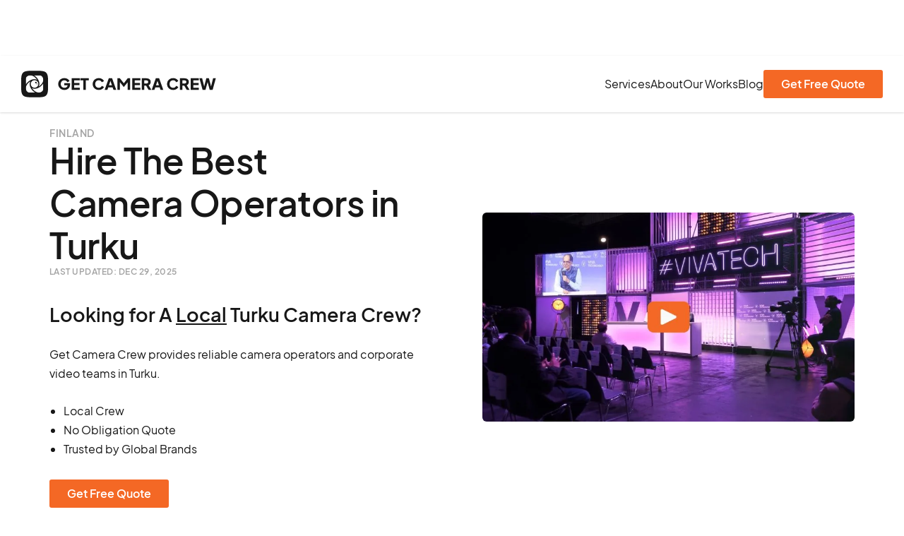

--- FILE ---
content_type: text/html
request_url: https://getcameracrew.com/hire-camera-operator/turku-finland
body_size: 28743
content:
<!DOCTYPE html><!-- Last Published: Wed Jan 14 2026 11:54:47 GMT+0000 (Coordinated Universal Time) --><html data-wf-domain="getcameracrew.com" data-wf-page="654c04e41e20e168a174ffe9" data-wf-site="63ca2199daa242edd95998a5" lang="en" data-wf-collection="654c04e41e20e168a17500ba" data-wf-item-slug="turku-finland"><head><meta charset="utf-8"/><title>Camera Operators in Turku, Finland – Camera Crew for Hire</title><meta content="Are you looking for the top Turku Camera Crew with all of the equipment you’ll need for your next project? Our professional camera operator in Turku, Finland is ready with top-of-the-line video equipment." name="description"/><meta content="Camera Operators in Turku, Finland – Camera Crew for Hire" property="og:title"/><meta content="Are you looking for the top Turku Camera Crew with all of the equipment you’ll need for your next project? Our professional camera operator in Turku, Finland is ready with top-of-the-line video equipment." property="og:description"/><meta content="https://cdn.prod.website-files.com/63cdd2d1d805d52f99098938/69286808a54a6c2c6ea58d8f_64032afee2cfd94065dad6c3_Finland%20(1).avif" property="og:image"/><meta content="Camera Operators in Turku, Finland – Camera Crew for Hire" property="twitter:title"/><meta content="Are you looking for the top Turku Camera Crew with all of the equipment you’ll need for your next project? Our professional camera operator in Turku, Finland is ready with top-of-the-line video equipment." property="twitter:description"/><meta content="https://cdn.prod.website-files.com/63cdd2d1d805d52f99098938/69286808a54a6c2c6ea58d8f_64032afee2cfd94065dad6c3_Finland%20(1).avif" property="twitter:image"/><meta property="og:type" content="website"/><meta content="summary_large_image" name="twitter:card"/><meta content="width=device-width, initial-scale=1" name="viewport"/><meta content="xA6qfczwrcvlhnhSd7XSyhVreZLCmH5w4Mchm0Ri_Jw" name="google-site-verification"/><link href="https://cdn.prod.website-files.com/63ca2199daa242edd95998a5/css/get-camera-crew.webflow.shared.36fa63521.min.css" rel="stylesheet" type="text/css" integrity="sha384-NvpjUhoUHqw/dOnfjFvKxdVZHqnjnOv1eXYofrm9rQfOQ9ZlygWAMw7EGOUM7Tvm" crossorigin="anonymous"/><script type="text/javascript">!function(o,c){var n=c.documentElement,t=" w-mod-";n.className+=t+"js",("ontouchstart"in o||o.DocumentTouch&&c instanceof DocumentTouch)&&(n.className+=t+"touch")}(window,document);</script><link href="https://cdn.prod.website-files.com/63ca2199daa242edd95998a5/63d9c536b24bd5a9d70ca7e2_fav-32x.png" rel="shortcut icon" type="image/x-icon"/><link href="https://cdn.prod.website-files.com/63ca2199daa242edd95998a5/63d9c53b46c58087dfa2338d_fav-256x.png" rel="apple-touch-icon"/><link href="https://getcameracrew.com/hire-camera-operator/turku-finland" rel="canonical"/><script async="" src="https://www.googletagmanager.com/gtag/js?id=G-SEWZ613KJJ"></script><script type="text/javascript">window.dataLayer = window.dataLayer || [];function gtag(){dataLayer.push(arguments);}gtag('set', 'developer_id.dZGVlNj', true);gtag('js', new Date());gtag('config', 'G-SEWZ613KJJ');</script><style>
  svg {
    display: block;
  }
  * {
    -webkit-font-smoothing: antialiased;
    -moz-osx-font-smoothing: grayscale;
    text-rendering: optimizeLegibility;
  }
  img {
    image-rendering: -webkit-optimize-contrast;
  }
  .text-underline:after {
    content: '';
    position: absolute;
    bottom: 0;
    width: 100%;
    height: 2px;
    background: currentColor;
    left: 0;
  }
  p a {
    color: inherit;
  }
  body [data-nav-menu-open] {
    display: -webkit-box !important;
    display: -webkit-flex !important;
    display: -moz-box !important;
    display: -ms-flexbox !important;
    display: flex !important;
    max-height: -webkit-calc(100vh - 78px );
    max-height: -moz-calc(100vh - 78px );
    max-height: calc(100vh - 78px );
  }
  
  /**/
  .button {
    -moz-background-size: 400% 100%;
         background-size: 400% 100%;
    background-position-x: 100%;
  }

  .button:hover {
    background-position-x: 0%;
  }

  @media screen and (max-width: 767px) {
    body [data-nav-menu-open] {
      max-height: -webkit-calc(100vh - 58px );
      max-height: -moz-calc(100vh - 58px );
      max-height: calc(100vh - 58px );
    }
  }
</style><script id="shapo-embed-js" type="text/javascript" src="https://cdn.shapo.io/js/embed.js" defer></script> <script type="application/ld+json" id="shapo-ratingschema-d3a33bb406"></script></head><body><div class="page-wrapper"><div data-animation="default" data-collapse="medium" data-duration="400" data-easing="ease" data-easing2="ease" role="banner" class="header-section w-nav"><div class="page-padding"><div class="container"><div class="header-wrapper"><a href="/" class="logo-link w-nav-brand"><img src="https://cdn.prod.website-files.com/63ca2199daa242edd95998a5/63cf69a73419715c63755328_logo.svg" loading="lazy" alt="Get Camera Crew Logo"/></a><div class="menu-wrapper"><nav role="navigation" class="nav-menu position-static w-nav-menu"><a href="/services-category/video-production-content-types" class="nav-link w-nav-link">Services</a><a href="/about" class="nav-link w-nav-link">About</a><a href="/portfolio" class="nav-link w-nav-link">Our Works</a><a href="/blog" class="nav-link w-nav-link">Blog</a><a data-heyflow-trigger="true" aria-label="contact form" data-w-id="3eb94fef-607d-d6bb-49ea-01d2363ce05d" href="#" class="button w-button">Get Free Quote</a></nav><div class="menu-btn w-nav-button"><div class="menu-icon w-icon-nav-menu"></div></div></div></div></div></div></div><div class="main-wrapper"><div class="hero-divided"><div class="dark-overlay"></div><div class="page-padding position-relative"><div class="container-large"><div class="camera-banner-wrapper"><div class="camera-content-wrapper"><div id="w-node-_8e361275-0ad7-ea85-fec6-376a9d48e026-a174ffe9" class="camera-content-column"><p class="mb-0 text-caption">Finland</p><div class="w-embed"><h1 class="text-color-black">Hire The Best <br>Camera Operators in Turku </h1>
<p class="text-caption" style="font-size: 12px;">Last updated: Dec 29, 2025</p><br>
<h2 class="mt-10 mb-0 text-color-black">Looking for A <u>Local</u> Turku Camera Crew?</h2>
<br>
<p>Get Camera Crew provides reliable camera operators and corporate video teams in Turku.</p></div><div class="w-layout-grid hero-list"><ul role="list" class="popup-list"><li>Local Crew</li><li>No Obligation Quote</li><li>Trusted by Global Brands</li></ul><ul role="list" class="popup-list"></ul></div><a data-heyflow-trigger="true" data-w-id="20eead1e-7b36-098e-d82c-b07631d9ee7d" href="#" class="button mt-30 w-button">Get Free Quote</a></div><a href="#" class="portfolio-video w-inline-block w-lightbox"><img class="hero-video-lightbox" src="https://cdn.prod.website-files.com/63ca2199daa242edd95998a5/67472c937f072fdadde2638c_AWS%20-%20Event%20Highlights%20thumbnail.webp" alt="AWS - Event Highlights thumbnail" sizes="(max-width: 854px) 100vw, 854px" loading="eager" fetchpriority="high" srcset="https://cdn.prod.website-files.com/63ca2199daa242edd95998a5/67472c937f072fdadde2638c_AWS%20-%20Event%20Highlights%20thumbnail-p-500.webp 500w, https://cdn.prod.website-files.com/63ca2199daa242edd95998a5/67472c937f072fdadde2638c_AWS%20-%20Event%20Highlights%20thumbnail-p-800.webp 800w, https://cdn.prod.website-files.com/63ca2199daa242edd95998a5/67472c937f072fdadde2638c_AWS%20-%20Event%20Highlights%20thumbnail.webp 854w"/><script type="application/json" class="w-json">{
  "items": [
    {
      "url": "https://vimeo.com/757469979?autoplay=1",
      "originalUrl": "https://vimeo.com/757469979?autoplay=1",
      "width": 940,
      "height": 529,
      "thumbnailUrl": "https://i.vimeocdn.com/video/1521463755-f756de8be8a01d79539c2ee1eed357d648b8dd57d0a81d53ff39aad6ecd130b4-d_1280?region=us",
      "html": "<iframe class=\"embedly-embed\" src=\"//cdn.embedly.com/widgets/media.html?src=https%3A%2F%2Fplayer.vimeo.com%2Fvideo%2F757469979%3Fapp_id%3D122963&dntp=1&display_name=Vimeo&url=https%3A%2F%2Fvimeo.com%2F757469979&image=https%3A%2F%2Fi.vimeocdn.com%2Fvideo%2F1521463755-f756de8be8a01d79539c2ee1eed357d648b8dd57d0a81d53ff39aad6ecd130b4-d_1280%3Fregion%3Dus&autoplay=1&type=text%2Fhtml&schema=vimeo\" width=\"940\" height=\"529\" scrolling=\"no\" title=\"Vimeo embed\" frameborder=\"0\" allow=\"autoplay; fullscreen; encrypted-media; picture-in-picture;\" allowfullscreen=\"true\"></iframe>",
      "type": "video"
    }
  ],
  "group": ""
}</script></a><div id="w-node-_8e361275-0ad7-ea85-fec6-376a9d48e029-a174ffe9" class="hero-video"></div></div><p class="text-center font-weight-500 mt-40 mb-0 text-color-black">&quot;Their professionalism and attention to detail truly impressed us. Couldn&#x27;t be happier!&quot;</p><p class="text-center mb-0 mt-10 text-color-black">Robert Field - Managing Director</p></div></div></div></div><div class="section-logos_single-service"><div class="page-padding"><div class="container-large"><div class="w-layout-grid single-service_logos-wrapper"><div class="text-color-dgray">1000+ Professionals Use Get Camera Crew</div><div id="w-node-_7355f4f2-e6ef-4fc4-c316-35902efdebbc-2efdebb6" class="w-layout-grid company-logos_single-service"><img src="https://cdn.prod.website-files.com/63ca2199daa242edd95998a5/63f047fa393797d3f4797f16_AWS-logo.svg" loading="lazy" width="70" alt="AWS Logo" class="logo-single-service_image"/><img src="https://cdn.prod.website-files.com/63ca2199daa242edd95998a5/63f048cb63ea228380179d6a_kaspersky-logo.svg" loading="lazy" width="120" alt="Kaspersky Logo" class="logo-single-service_image"/><img src="https://cdn.prod.website-files.com/63ca2199daa242edd95998a5/63f04917393797304c798f53_Alcon-logo.svg" loading="lazy" width="90" alt="Alcon" class="logo-single-service_image"/><img src="https://cdn.prod.website-files.com/63ca2199daa242edd95998a5/63f0498673106680fabc9d9e_wooshii-logo.svg" loading="lazy" width="120" alt="Wooshii" class="logo-single-service_image"/></div></div><div id="w-node-_1e6ac680-2b99-2a26-c091-aceb81e27e3e-2efdebb6" class="w-layout-grid company-logos_single-service-2nd-row mt-30"><img src="https://cdn.prod.website-files.com/63ca2199daa242edd95998a5/6745d151f7037d2fb85a9316_CAF%20Logo.svg" loading="lazy" width="100" height="70" alt="CAF Trains logos" class="logo-single-service_image"/><img src="https://cdn.prod.website-files.com/63ca2199daa242edd95998a5/6745d376d3b9893f1d71db23_Piano%20Logo.svg" loading="lazy" width="121" height="70" alt="piano software logo" class="logo-single-service_image"/><img src="https://cdn.prod.website-files.com/63ca2199daa242edd95998a5/6745d0da27caee26d88cee05_Fast%20Company%20Logo.svg" loading="lazy" width="Auto" height="70" alt="fastcompany logo" class="logo-single-service_image"/><img src="https://cdn.prod.website-files.com/63ca2199daa242edd95998a5/6745d5fc3a91bea825274f2f_SolarEdge%20Logo.svg" loading="lazy" width="Auto" height="70" alt="Solar Edge Logo" class="logo-single-service_image"/><img src="https://cdn.prod.website-files.com/63ca2199daa242edd95998a5/6745d06ac22121ad513edc07_Cornerstone%20Logo.svg" loading="lazy" width="Auto" height="70" alt="Cornerstone logo" class="logo-single-service_image"/></div></div></div></div><div class="camera-content-section"><div class="page-padding"><div class="container-medium"><div class="camera-content-wrapper"><img src="https://cdn.prod.website-files.com/63ca2199daa242edd95998a5/63ed8ee7387ec10ef0f1e807_contact-fill-img.webp" loading="lazy" width="Auto" height="Auto" srcset="https://cdn.prod.website-files.com/63ca2199daa242edd95998a5/63ed8ee7387ec10ef0f1e807_contact-fill-img-p-500.webp 500w, https://cdn.prod.website-files.com/63ca2199daa242edd95998a5/63ed8ee7387ec10ef0f1e807_contact-fill-img-p-800.webp 800w, https://cdn.prod.website-files.com/63ca2199daa242edd95998a5/63ed8ee7387ec10ef0f1e807_contact-fill-img.webp 961w" sizes="(max-width: 961px) 100vw, 961px" alt="Camera Operator in Turku" class="d-block camera-crew-img camera-content-column"/><div id="w-node-_585d3673-2472-806b-a0bc-8e214d0fbfc0-a174ffe9" class="camera-content-column"><div class="heading-style-2 w-embed"><h2>Looking for the top Turku Camera Crew with all of the equipment you’ll need for your next project?</h2></div><div class="mb-0 mt-20 w-embed"><p>Our professional camera operator in Turku is ready with top-of-the-line equipment.</p></div><div id="w-node-_6b3fecdd-81cf-90eb-0b1d-5af16dfd1cc3-a174ffe9" class="w-layout-grid hero-list"><ul role="list" class="popup-list"><li>Interview Shoot</li><li>Corporate Interview</li><li>Customer Testimonial</li><li>Promotional Video</li><li>Event Videography</li><li>Live Stream</li></ul><ul role="list" class="popup-list"><li>Conference Shoot</li><li>Film Production</li><li>We’ll provide you with the best equipment available, including the Sony FS7, FX9, FX6, FX3, As73, and more</li></ul></div></div></div><div class="camera-content-wrapper mt-80"><div id="w-node-_66f051bd-fa37-d131-8b1d-3b4ee7450974-a174ffe9" class="camera-content-column"><div class="heading-style-2 w-embed"><h2>You can easily sign up to our platform and create a project. We’ll match the perfect team for your project and make sure you have a film crew as quickly as possible.</h2></div><div class="mb-0 mt-20 w-embed"><p>If you need a crew for an interview in Turku Castle, a <b>local videographer</b> to show you around Turku Cathedral, or a <b>multi-day shoot</b> producing a promotional video in Archipelago Sea National Park. From live broadcasts to brand films, <b>Turku Camera Crews</b> have recorded a variety of videos and are ready to help you with all your content needs.</p></div></div><div id="w-node-_6d72cbae-b086-ad8e-8ba7-1a8a71853a98-a174ffe9" class="map w-embed w-iframe"><iframe title="Turku Google Map"
  width="100%"
  height="400"
  style="border:0"
  loading="lazy"
  allowfullscreen
  referrerpolicy="no-referrer-when-downgrade"
  src="https://www.google.com/maps/embed/v1/place?key=AIzaSyCaLp1Sp-zsttK-GLc1Zvqro88YvlnbNwE&q=Turku, Finland&zoom=12">
  </iframe></div></div><div class="text-center d-block mt-60"><a data-heyflow-trigger="true" data-w-id="9a59ec96-f398-0a5e-47be-4d64fb4641d1" href="#" class="button mt-30 w-button">Get Free Quote</a></div></div><div class="mt-20 w-embed w-script"><div id="shapo-widget-50f50231f4d7cc3399d9"></div>
<script id="shapo-embed-js" type="text/javascript" src="https://cdn.shapo.io/js/embed.js" defer></script></div></div></div><div class="camera-service-section"><div class="page-padding"><div class="container-large"><div class="grid-3"><div id="w-node-c40aac66-079f-a557-8405-07fc52cfc552-a174ffe9" class="grid-col"><img src="https://cdn.prod.website-files.com/63ca2199daa242edd95998a5/63e4b4c58b5a9cce4b4b8a90_there-image.webp" loading="lazy" sizes="(max-width: 696px) 100vw, 696px" srcset="https://cdn.prod.website-files.com/63ca2199daa242edd95998a5/63e4b4c58b5a9cce4b4b8a90_there-image-p-500.webp 500w, https://cdn.prod.website-files.com/63ca2199daa242edd95998a5/63e4b4c58b5a9cce4b4b8a90_there-image.webp 696w" alt="" class="grid-image"/><h3 class="heading-style-2 mt-30">We’ll be there for you</h3><div class="mb-0 mt-15 text-color-dgray w-embed"><p>Turku is a big city with a population of 187604 people. Don’t worry yourself overlooking for an available crew. We can connect you with over 20 professional videographers and production crews.</p></div></div><div id="w-node-e41d2a0e-58a3-34af-8d07-777bb9d75c3f-a174ffe9" class="grid-col"><img src="https://cdn.prod.website-files.com/63ca2199daa242edd95998a5/63e4b4d03963c55504783a04_look-image.webp" loading="lazy" alt="Camera Operator in Turku" sizes="(max-width: 696px) 100vw, 696px" srcset="https://cdn.prod.website-files.com/63ca2199daa242edd95998a5/63e4b4d03963c55504783a04_look-image-p-500.webp 500w, https://cdn.prod.website-files.com/63ca2199daa242edd95998a5/63e4b4d03963c55504783a04_look-image.webp 696w" class="grid-image"/><h3 class="heading-style-2 mt-30">We look out for you</h3><p class="mb-0 mt-15 text-color-dgray">Need assistance with your television production? What about information about the location? Our crew members are here to help, to give you suggestions, and to do whatever is necessary to make your production a success.</p></div><div id="w-node-_74a8a3e7-8b7b-a2f3-27d6-dff1984a55a4-a174ffe9" class="grid-col"><img src="https://cdn.prod.website-files.com/63ca2199daa242edd95998a5/63e4b4d93aa9cf8eccb02b96_exprience-image.webp" loading="lazy" alt="Camera Operator in Turku" sizes="(max-width: 696px) 100vw, 696px" srcset="https://cdn.prod.website-files.com/63ca2199daa242edd95998a5/63e4b4d93aa9cf8eccb02b96_exprience-image-p-500.webp 500w, https://cdn.prod.website-files.com/63ca2199daa242edd95998a5/63e4b4d93aa9cf8eccb02b96_exprience-image.webp 696w" class="grid-image"/><h3 class="heading-style-2 mt-30">Experienced crew</h3><p class="mb-0 mt-15 text-color-dgray">Get to know the talented individuals behind our video production and camera operation. They are experienced with camera-specific skills for a variety of productions. From big, 35mm film jobs to filmed videos, our guys just happen to be pros!</p></div></div></div></div></div><div loading="lazy" class="camera-work-section-camera-op"><div class="div-arrow"></div><div class="page-padding position-relative"><div class="container"><h2 class="heading-style-v2 text-center">Our Works</h2><div class="text-center w-embed"><p class="mt-10 mb-0 text-color-black">Turku Camera Crew is among the best production professionals available in Turku. </p></div><div data-current="Tab 2" data-easing="ease" data-duration-in="300" data-duration-out="100" class="mt-60 not-visible-on-mobile w-tabs"><div class="tabs-navigation location w-tab-menu"><a data-w-tab="Tab 1" class="tab-link text-18 font-weight-500 w-inline-block w-tab-link"><div class="text-color-black">Commercials</div></a><a data-w-tab="Tab 2" class="tab-link text-18 font-weight-500 w-inline-block w-tab-link w--current"><div class="text-color-black">Interviews and Testimonials</div></a><a data-w-tab="Tab 3" class="tab-link text-18 font-weight-500 w-inline-block w-tab-link"><div class="text-color-black">Event Highlights</div></a><a data-w-tab="Tab 4" class="tab-link text-18 font-weight-500 w-inline-block w-tab-link"><div class="text-color-black">Conference and Presentations</div></a><a data-w-tab="Tab 5" class="tab-link text-18 font-weight-500 w-inline-block w-tab-link"><div class="text-color-black">Live News</div></a><a data-w-tab="Tab 6" class="tab-link text-18 font-weight-500 w-inline-block w-tab-link"><div class="text-color-black">Social</div></a></div><div class="tabs-content locations w-tab-content"><div data-w-tab="Tab 1" class="tab-pane w-tab-pane"><div class="tab-wrapper"><div class="country-wrapper"><div class="country-wrapper"><div class="location-inner-wrapper"><h3 class="heading-style-2">Commercials</h3><div class="arrow-wrapper location-grid"><a href="#" class="ue-prev w-inline-block"><img loading="lazy" src="https://cdn.prod.website-files.com/63ca2199daa242edd95998a5/63d786f9737d3692b1afd8f0_arrow-prev.png" alt="left arrow" class="d-block"/></a><a href="#" class="ue-next w-inline-block"><img loading="lazy" src="https://cdn.prod.website-files.com/63ca2199daa242edd95998a5/63d786edb9892d39aa993039_arrow-next.png" alt="right arrow" class="d-block"/></a></div></div><div class="w-layout-grid video-grid"><a href="#" class="portfolio-video w-inline-block w-lightbox"><img sizes="100vw" srcset="https://cdn.prod.website-files.com/63ca2199daa242edd95998a5/674727eb6c18178716975305_Untitled%20design%20(15)-p-500.webp 500w, https://cdn.prod.website-files.com/63ca2199daa242edd95998a5/674727eb6c18178716975305_Untitled%20design%20(15)-p-800.webp 800w, https://cdn.prod.website-files.com/63ca2199daa242edd95998a5/674727eb6c18178716975305_Untitled%20design%20(15).webp 854w" alt="One development commercial video thumbnail" src="https://cdn.prod.website-files.com/63ca2199daa242edd95998a5/674727eb6c18178716975305_Untitled%20design%20(15).webp" loading="lazy" class="portfolio-image"/><h4 class="heading-style-2 mt-15">One Development</h4><div class="text-block text-color-dgray mt-10">Commercial, Shot with Alexa Mini</div><script type="application/json" class="w-json">{
  "items": [
    {
      "url": "https://vimeo.com/994211464?share=copy?autoplay=1",
      "originalUrl": "https://vimeo.com/994211464?share=copy?autoplay=1",
      "width": 940,
      "height": 529,
      "thumbnailUrl": "https://i.vimeocdn.com/video/1954799638-b014b7b064d6850bb9a67b68089cf750181a224fd58d9c818850265d68385f9a-d_1280",
      "html": "<iframe class=\"embedly-embed\" src=\"//cdn.embedly.com/widgets/media.html?src=https%3A%2F%2Fplayer.vimeo.com%2Fvideo%2F994211464%3Fapp_id%3D122963&dntp=1&display_name=Vimeo&url=https%3A%2F%2Fvimeo.com%2F994211464&image=https%3A%2F%2Fi.vimeocdn.com%2Fvideo%2F1954799638-b014b7b064d6850bb9a67b68089cf750181a224fd58d9c818850265d68385f9a-d_1280&autoplay=1&type=text%2Fhtml&schema=vimeo\" width=\"940\" height=\"529\" scrolling=\"no\" title=\"Vimeo embed\" frameborder=\"0\" allow=\"autoplay; fullscreen; encrypted-media; picture-in-picture;\" allowfullscreen=\"true\"></iframe>",
      "type": "video"
    }
  ],
  "group": "commercial"
}</script></a><a href="#" class="portfolio-video w-inline-block w-lightbox"><img sizes="100vw" srcset="https://cdn.prod.website-files.com/63ca2199daa242edd95998a5/6747289c9ce2bbacf100470f_OKX%20Commercial%20video%20thumbnail-p-500.webp 500w, https://cdn.prod.website-files.com/63ca2199daa242edd95998a5/6747289c9ce2bbacf100470f_OKX%20Commercial%20video%20thumbnail-p-800.webp 800w, https://cdn.prod.website-files.com/63ca2199daa242edd95998a5/6747289c9ce2bbacf100470f_OKX%20Commercial%20video%20thumbnail.webp 854w" alt="OKX Commercial video thumbnail" src="https://cdn.prod.website-files.com/63ca2199daa242edd95998a5/6747289c9ce2bbacf100470f_OKX%20Commercial%20video%20thumbnail.webp" loading="lazy" class="portfolio-image"/><h4 class="heading-style-2 mt-15">OKX - Kemal</h4><div class="text-block text-color-dgray mt-10">Commercial, Shot with Alexa Mini</div><script type="application/json" class="w-json">{
  "items": [
    {
      "url": "https://vimeo.com/878655959/3e79a3acbf?share=copy?autoplay=1",
      "originalUrl": "https://vimeo.com/878655959/3e79a3acbf?share=copy?autoplay=1",
      "width": 940,
      "height": 529,
      "thumbnailUrl": "https://i.vimeocdn.com/video/1744712237-1a48cbda260350da984378b124b9cf12a7beb9a6807f1151a21b39e17f8031d4-d_1280",
      "html": "<iframe class=\"embedly-embed\" src=\"//cdn.embedly.com/widgets/media.html?src=https%3A%2F%2Fplayer.vimeo.com%2Fvideo%2F878655959%3Fh%3D3e79a3acbf%26app_id%3D122963&dntp=1&display_name=Vimeo&url=https%3A%2F%2Fvimeo.com%2F878655959%2F3e79a3acbf&image=https%3A%2F%2Fi.vimeocdn.com%2Fvideo%2F1744712237-1a48cbda260350da984378b124b9cf12a7beb9a6807f1151a21b39e17f8031d4-d_1280&autoplay=1&type=text%2Fhtml&schema=vimeo\" width=\"940\" height=\"529\" scrolling=\"no\" title=\"Vimeo embed\" frameborder=\"0\" allow=\"autoplay; fullscreen; encrypted-media; picture-in-picture;\" allowfullscreen=\"true\"></iframe>",
      "type": "video"
    }
  ],
  "group": "commercial"
}</script></a><a href="#" class="portfolio-video w-inline-block w-lightbox"><img sizes="100vw" srcset="https://cdn.prod.website-files.com/63ca2199daa242edd95998a5/6747290c1f389b59fcd60985_OKX%20Commercial%20video%20thumbnail%20(EFE)-p-500.webp 500w, https://cdn.prod.website-files.com/63ca2199daa242edd95998a5/6747290c1f389b59fcd60985_OKX%20Commercial%20video%20thumbnail%20(EFE)-p-800.webp 800w, https://cdn.prod.website-files.com/63ca2199daa242edd95998a5/6747290c1f389b59fcd60985_OKX%20Commercial%20video%20thumbnail%20(EFE).webp 854w" alt="OKX Commercial video thumbnail (EFE)" src="https://cdn.prod.website-files.com/63ca2199daa242edd95998a5/6747290c1f389b59fcd60985_OKX%20Commercial%20video%20thumbnail%20(EFE).webp" loading="lazy" class="portfolio-image"/><h4 class="heading-style-2 mt-15">OKX - Efe</h4><div class="text-block text-color-dgray mt-10">Commercial, Shot with Alexa Mini</div><script type="application/json" class="w-json">{
  "items": [
    {
      "url": "https://vimeo.com/878656277?share=copy?autoplay=1",
      "originalUrl": "https://vimeo.com/878656277?share=copy?autoplay=1",
      "width": 940,
      "height": 529,
      "thumbnailUrl": "https://i.vimeocdn.com/video/1751044934-390877e16e059159da963f53f5e47270bf03de4c63a495c74571a1a42885c4b5-d_1280",
      "html": "<iframe class=\"embedly-embed\" src=\"//cdn.embedly.com/widgets/media.html?src=https%3A%2F%2Fplayer.vimeo.com%2Fvideo%2F878656277%3Fapp_id%3D122963&dntp=1&display_name=Vimeo&url=https%3A%2F%2Fvimeo.com%2F878656277&image=https%3A%2F%2Fi.vimeocdn.com%2Fvideo%2F1751044934-390877e16e059159da963f53f5e47270bf03de4c63a495c74571a1a42885c4b5-d_1280&autoplay=1&type=text%2Fhtml&schema=vimeo\" width=\"940\" height=\"529\" scrolling=\"no\" title=\"Vimeo embed\" frameborder=\"0\" allow=\"autoplay; fullscreen; encrypted-media; picture-in-picture;\" allowfullscreen=\"true\"></iframe>",
      "type": "video"
    }
  ],
  "group": "commercial"
}</script></a></div><div class="swiper europe-slider w-dyn-list"><div class="w-dyn-empty"><div>No items found.</div></div></div></div></div><div class="slider-overlay"></div></div></div><div data-w-tab="Tab 2" class="tab-pane w-tab-pane w--tab-active"><div class="tab-wrapper"><div class="country-wrapper"><div class="location-inner-wrapper"><h3 class="heading-style-2">Interviews and Testimonials</h3></div><div class="w-layout-grid video-grid"><a href="#" class="portfolio-video w-inline-block w-lightbox"><img sizes="(max-width: 854px) 100vw, 854px" srcset="https://cdn.prod.website-files.com/63ca2199daa242edd95998a5/67471ee0e41a734db92bb7ed_porsher%20industries%20thumbnail-p-500.webp 500w, https://cdn.prod.website-files.com/63ca2199daa242edd95998a5/67471ee0e41a734db92bb7ed_porsher%20industries%20thumbnail-p-800.webp 800w, https://cdn.prod.website-files.com/63ca2199daa242edd95998a5/67471ee0e41a734db92bb7ed_porsher%20industries%20thumbnail.webp 854w" alt="Porcher video thumbnail" src="https://cdn.prod.website-files.com/63ca2199daa242edd95998a5/67471ee0e41a734db92bb7ed_porsher%20industries%20thumbnail.webp" loading="lazy" class="portfolio-image"/><h4 class="heading-style-2 mt-15">Cornerstone</h4><div class="text-block text-color-dgray mt-10">Testimonial, Shot with Sony Fx6</div><script type="application/json" class="w-json">{
  "items": [
    {
      "url": "https://vimeo.com/1010912905?share=copy?autoplay=1",
      "originalUrl": "https://vimeo.com/1010912905?share=copy?autoplay=1",
      "width": 940,
      "height": 529,
      "thumbnailUrl": "https://i.vimeocdn.com/video/1928392272-7dd9a23c9a605651bd6f1a5c5ce16036057e4e91f5f2d318c846547988b1f68b-d_1280",
      "html": "<iframe class=\"embedly-embed\" src=\"//cdn.embedly.com/widgets/media.html?src=https%3A%2F%2Fplayer.vimeo.com%2Fvideo%2F1010912905%3Fapp_id%3D122963&dntp=1&display_name=Vimeo&url=https%3A%2F%2Fvimeo.com%2F1010912905&image=https%3A%2F%2Fi.vimeocdn.com%2Fvideo%2F1928392272-7dd9a23c9a605651bd6f1a5c5ce16036057e4e91f5f2d318c846547988b1f68b-d_1280&autoplay=1&type=text%2Fhtml&schema=vimeo\" width=\"940\" height=\"529\" scrolling=\"no\" title=\"Vimeo embed\" frameborder=\"0\" allow=\"autoplay; fullscreen; encrypted-media; picture-in-picture;\" allowfullscreen=\"true\"></iframe>",
      "type": "video"
    }
  ],
  "group": "interviews"
}</script></a><a href="#" class="portfolio-video w-inline-block w-lightbox"><img loading="lazy" src="https://cdn.prod.website-files.com/63ca2199daa242edd95998a5/674717b4e5cc60064c6dec03_video%20thumbnail.avif" alt="TAGvs video thumbnail" class="portfolio-image"/><h4 class="heading-style-2 mt-15">TAGvs</h4><div class="text-block text-color-dgray mt-10">Testimonial, Shot with Sony Fx3</div><script type="application/json" class="w-json">{
  "items": [
    {
      "url": "https://vimeo.com/924965586?share=copy?autoplay=1",
      "originalUrl": "https://vimeo.com/924965586?share=copy?autoplay=1",
      "width": 940,
      "height": 529,
      "thumbnailUrl": "https://i.vimeocdn.com/video/1818336549-5b0383796536f0e024903b925a61c9bf7acdc04a890f5b2ce2424fb63ed40475-d_1280",
      "html": "<iframe class=\"embedly-embed\" src=\"//cdn.embedly.com/widgets/media.html?src=https%3A%2F%2Fplayer.vimeo.com%2Fvideo%2F924965586%3Fapp_id%3D122963&dntp=1&display_name=Vimeo&url=https%3A%2F%2Fvimeo.com%2F924965586&image=https%3A%2F%2Fi.vimeocdn.com%2Fvideo%2F1818336549-5b0383796536f0e024903b925a61c9bf7acdc04a890f5b2ce2424fb63ed40475-d_1280&autoplay=1&type=text%2Fhtml&schema=vimeo\" width=\"940\" height=\"529\" scrolling=\"no\" title=\"Vimeo embed\" frameborder=\"0\" allow=\"autoplay; fullscreen; encrypted-media; picture-in-picture;\" allowfullscreen=\"true\"></iframe>",
      "type": "video"
    }
  ],
  "group": "interviews"
}</script></a><a href="#" class="portfolio-video w-inline-block w-lightbox"><img sizes="(max-width: 854px) 100vw, 854px" srcset="https://cdn.prod.website-files.com/63ca2199daa242edd95998a5/67471e3ee42948817c82b117_video%20thumbnail%20for%20Amazon%20shoot-p-500.webp 500w, https://cdn.prod.website-files.com/63ca2199daa242edd95998a5/67471e3ee42948817c82b117_video%20thumbnail%20for%20Amazon%20shoot-p-800.webp 800w, https://cdn.prod.website-files.com/63ca2199daa242edd95998a5/67471e3ee42948817c82b117_video%20thumbnail%20for%20Amazon%20shoot.webp 854w" alt="Amazon Logistics video thumbnail" src="https://cdn.prod.website-files.com/63ca2199daa242edd95998a5/67471e3ee42948817c82b117_video%20thumbnail%20for%20Amazon%20shoot.webp" loading="lazy" class="portfolio-image"/><h4 class="heading-style-2 mt-15">Amazon Logistics</h4><div class="text-block text-color-dgray mt-10">Interview, Shot with Sony Fx9</div><script type="application/json" class="w-json">{
  "items": [
    {
      "url": "https://vimeo.com/810856155?autoplay=1",
      "originalUrl": "https://vimeo.com/810856155?autoplay=1",
      "width": 940,
      "height": 529,
      "thumbnailUrl": "https://i.vimeocdn.com/video/1638804527-5a42fd32317671f34e1ca4aac32679aca563cc994f7560f93763c88cbbaf0377-d_1280",
      "html": "<iframe class=\"embedly-embed\" src=\"//cdn.embedly.com/widgets/media.html?src=https%3A%2F%2Fplayer.vimeo.com%2Fvideo%2F810856155%3Fapp_id%3D122963&dntp=1&display_name=Vimeo&url=https%3A%2F%2Fvimeo.com%2F810856155&image=https%3A%2F%2Fi.vimeocdn.com%2Fvideo%2F1638804527-5a42fd32317671f34e1ca4aac32679aca563cc994f7560f93763c88cbbaf0377-d_1280&autoplay=1&type=text%2Fhtml&schema=vimeo\" width=\"940\" height=\"529\" scrolling=\"no\" title=\"Vimeo embed\" frameborder=\"0\" allow=\"autoplay; fullscreen; encrypted-media; picture-in-picture;\" allowfullscreen=\"true\"></iframe>",
      "type": "video"
    }
  ],
  "group": "interviews"
}</script></a></div></div><div class="slider-overlay"></div></div></div><div data-w-tab="Tab 3" class="tab-pane w-tab-pane"><div class="tab-wrapper"><div class="country-wrapper"><div class="location-inner-wrapper"><h3 class="heading-style-2">Corporate Event Highlights</h3><div class="arrow-wrapper location-grid"><a href="#" class="asia-prev w-inline-block"><img loading="lazy" src="https://cdn.prod.website-files.com/63ca2199daa242edd95998a5/63d786f9737d3692b1afd8f0_arrow-prev.png" alt="left arrow" class="d-block"/></a><a href="#" class="asia-next w-inline-block"><img loading="lazy" src="https://cdn.prod.website-files.com/63ca2199daa242edd95998a5/63d786edb9892d39aa993039_arrow-next.png" alt="right arrow" class="d-block"/></a></div></div><div class="w-layout-grid video-grid"><a href="#" class="portfolio-video w-inline-block w-lightbox"><img sizes="100vw" srcset="https://cdn.prod.website-files.com/63ca2199daa242edd95998a5/67472a6e26bf5f6729da281d_Event%20highligh%20video%20thumbnail-p-500.webp 500w, https://cdn.prod.website-files.com/63ca2199daa242edd95998a5/67472a6e26bf5f6729da281d_Event%20highligh%20video%20thumbnail-p-800.webp 800w, https://cdn.prod.website-files.com/63ca2199daa242edd95998a5/67472a6e26bf5f6729da281d_Event%20highligh%20video%20thumbnail.webp 854w" alt="Event highlight video thumbnail" src="https://cdn.prod.website-files.com/63ca2199daa242edd95998a5/67472a6e26bf5f6729da281d_Event%20highligh%20video%20thumbnail.webp" loading="lazy" class="portfolio-image"/><h4 class="heading-style-2 mt-15">Fa Chai</h4><div class="text-block text-color-dgray mt-10">Event Video Coverage, Sony Fx3</div><script type="application/json" class="w-json">{
  "items": [
    {
      "url": "https://vimeo.com/1010912905?autoplay=1",
      "originalUrl": "https://vimeo.com/1010912905?autoplay=1",
      "width": 940,
      "height": 529,
      "thumbnailUrl": "https://i.vimeocdn.com/video/1928392272-7dd9a23c9a605651bd6f1a5c5ce16036057e4e91f5f2d318c846547988b1f68b-d_1280",
      "html": "<iframe class=\"embedly-embed\" src=\"//cdn.embedly.com/widgets/media.html?src=https%3A%2F%2Fplayer.vimeo.com%2Fvideo%2F1010912905%3Fapp_id%3D122963&dntp=1&display_name=Vimeo&url=https%3A%2F%2Fvimeo.com%2F1010912905&image=https%3A%2F%2Fi.vimeocdn.com%2Fvideo%2F1928392272-7dd9a23c9a605651bd6f1a5c5ce16036057e4e91f5f2d318c846547988b1f68b-d_1280&autoplay=1&type=text%2Fhtml&schema=vimeo\" width=\"940\" height=\"529\" scrolling=\"no\" title=\"Vimeo embed\" frameborder=\"0\" allow=\"autoplay; fullscreen; encrypted-media; picture-in-picture;\" allowfullscreen=\"true\"></iframe>",
      "type": "video"
    }
  ],
  "group": "event"
}</script></a><a href="#" class="portfolio-video w-inline-block w-lightbox"><img sizes="100vw" srcset="https://cdn.prod.website-files.com/63ca2199daa242edd95998a5/6769c150d16819bd929a8b3d_Event%20video%20highlight%20thumbnail-p-500.webp 500w, https://cdn.prod.website-files.com/63ca2199daa242edd95998a5/6769c150d16819bd929a8b3d_Event%20video%20highlight%20thumbnail.webp 854w" alt="Event highlight video thumbnail" src="https://cdn.prod.website-files.com/63ca2199daa242edd95998a5/6769c150d16819bd929a8b3d_Event%20video%20highlight%20thumbnail.webp" loading="lazy" class="portfolio-image"/><h4 class="heading-style-2 mt-15">Piano</h4><div class="text-block text-color-dgray mt-10">Event Recap Video, Sony Fx6</div><script type="application/json" class="w-json">{
  "items": [
    {
      "url": "https://vimeo.com/1037578424?share=copy?autoplay=1",
      "originalUrl": "https://vimeo.com/1037578424?share=copy?autoplay=1",
      "width": 940,
      "height": 529,
      "thumbnailUrl": "https://i.vimeocdn.com/video/1964655132-4dd822c278579ac92fdea60ceca9285ddc56b453a9ef8d66b805d0000be82e21-d_1280",
      "html": "<iframe class=\"embedly-embed\" src=\"//cdn.embedly.com/widgets/media.html?src=https%3A%2F%2Fplayer.vimeo.com%2Fvideo%2F1037578424%3Fapp_id%3D122963&dntp=1&display_name=Vimeo&url=https%3A%2F%2Fvimeo.com%2F1037578424&image=https%3A%2F%2Fi.vimeocdn.com%2Fvideo%2F1964655132-4dd822c278579ac92fdea60ceca9285ddc56b453a9ef8d66b805d0000be82e21-d_1280&autoplay=1&type=text%2Fhtml&schema=vimeo\" width=\"940\" height=\"529\" scrolling=\"no\" title=\"Vimeo embed\" frameborder=\"0\" allow=\"autoplay; fullscreen; encrypted-media; picture-in-picture;\" allowfullscreen=\"true\"></iframe>",
      "type": "video"
    }
  ],
  "group": "event"
}</script></a><a href="#" class="portfolio-video w-inline-block w-lightbox"><img sizes="100vw" srcset="https://cdn.prod.website-files.com/63ca2199daa242edd95998a5/67472bf84b101ef48a43cdc6_Amazon%20FAST%20forward%202023-p-500.webp 500w, https://cdn.prod.website-files.com/63ca2199daa242edd95998a5/67472bf84b101ef48a43cdc6_Amazon%20FAST%20forward%202023-p-800.webp 800w, https://cdn.prod.website-files.com/63ca2199daa242edd95998a5/67472bf84b101ef48a43cdc6_Amazon%20FAST%20forward%202023.webp 854w" alt="Amazon FAST forward 2023" src="https://cdn.prod.website-files.com/63ca2199daa242edd95998a5/67472bf84b101ef48a43cdc6_Amazon%20FAST%20forward%202023.webp" loading="lazy" class="portfolio-image"/><h4 class="heading-style-2 mt-15">Amazon Fast Forward </h4><div class="text-block text-color-dgray mt-10">Event Video Coverage, Sony Fx3</div><script type="application/json" class="w-json">{
  "items": [
    {
      "url": "https://vimeo.com/882333239?share=copy?autoplay=1",
      "originalUrl": "https://vimeo.com/882333239?share=copy?autoplay=1",
      "width": 940,
      "height": 529,
      "thumbnailUrl": "https://i.vimeocdn.com/video/1750335594-a770d8214f823db00190f2653a1fc66912229c07a48c4ea13f937f523f6076dd-d_1280",
      "html": "<iframe class=\"embedly-embed\" src=\"//cdn.embedly.com/widgets/media.html?src=https%3A%2F%2Fplayer.vimeo.com%2Fvideo%2F882333239%3Fapp_id%3D122963&dntp=1&display_name=Vimeo&url=https%3A%2F%2Fvimeo.com%2F882333239&image=https%3A%2F%2Fi.vimeocdn.com%2Fvideo%2F1750335594-a770d8214f823db00190f2653a1fc66912229c07a48c4ea13f937f523f6076dd-d_1280&autoplay=1&type=text%2Fhtml&schema=vimeo\" width=\"940\" height=\"529\" scrolling=\"no\" title=\"Vimeo embed\" frameborder=\"0\" allow=\"autoplay; fullscreen; encrypted-media; picture-in-picture;\" allowfullscreen=\"true\"></iframe>",
      "type": "video"
    }
  ],
  "group": "event"
}</script></a></div><div class="swiper asia-slider w-dyn-list"><div class="w-dyn-empty"><div>No items found.</div></div></div></div><div class="slider-overlay"></div></div></div><div data-w-tab="Tab 4" class="tab-pane w-tab-pane"><div class="tab-wrapper"><div class="country-wrapper"><div class="location-inner-wrapper"><h3 class="heading-style-2">Conference and Presentations</h3><div class="arrow-wrapper location-grid"><a href="#" class="af-prev w-inline-block"><img loading="lazy" src="https://cdn.prod.website-files.com/63ca2199daa242edd95998a5/63d786f9737d3692b1afd8f0_arrow-prev.png" alt="left arrow" class="d-block"/></a><a href="#" class="af-next w-inline-block"><img loading="lazy" src="https://cdn.prod.website-files.com/63ca2199daa242edd95998a5/63d786edb9892d39aa993039_arrow-next.png" alt="right arrow" class="d-block"/></a></div></div><div class="w-layout-grid video-grid"><a href="#" class="portfolio-video w-inline-block w-lightbox"><img sizes="100vw" srcset="https://cdn.prod.website-files.com/63ca2199daa242edd95998a5/67472dc50080ccf96e7fd798_Webinar%20video%20thumbnail-p-500.webp 500w, https://cdn.prod.website-files.com/63ca2199daa242edd95998a5/67472dc50080ccf96e7fd798_Webinar%20video%20thumbnail-p-800.webp 800w, https://cdn.prod.website-files.com/63ca2199daa242edd95998a5/67472dc50080ccf96e7fd798_Webinar%20video%20thumbnail.webp 854w" alt="webinar video thumbnail" src="https://cdn.prod.website-files.com/63ca2199daa242edd95998a5/67472dc50080ccf96e7fd798_Webinar%20video%20thumbnail.webp" loading="lazy" class="portfolio-image"/><h4 class="heading-style-2 mt-15">Medical Webinar<br/></h4><div class="text-block text-color-dgray mt-10">Webinar, Shot with Sony PXW z190</div><script type="application/json" class="w-json">{
  "items": [
    {
      "url": "https://vimeo.com/416234522?share=copy?autoplay=1",
      "originalUrl": "https://vimeo.com/416234522?share=copy?autoplay=1",
      "width": 940,
      "height": 529,
      "thumbnailUrl": "https://i.vimeocdn.com/video/890000634-e18e0375806a42b61e8103f9e79efb44f994b58f5d54e8a964f22430a66f5b03-d_1280",
      "html": "<iframe class=\"embedly-embed\" src=\"//cdn.embedly.com/widgets/media.html?src=https%3A%2F%2Fplayer.vimeo.com%2Fvideo%2F416234522%3Fapp_id%3D122963&dntp=1&display_name=Vimeo&url=https%3A%2F%2Fvimeo.com%2F416234522&image=https%3A%2F%2Fi.vimeocdn.com%2Fvideo%2F890000634-e18e0375806a42b61e8103f9e79efb44f994b58f5d54e8a964f22430a66f5b03-d_1280&autoplay=1&type=text%2Fhtml&schema=vimeo\" width=\"940\" height=\"529\" scrolling=\"no\" title=\"Vimeo embed\" frameborder=\"0\" allow=\"autoplay; fullscreen; encrypted-media; picture-in-picture;\" allowfullscreen=\"true\"></iframe>",
      "type": "video"
    }
  ],
  "group": "conference"
}</script></a><a href="#" class="portfolio-video w-inline-block w-lightbox"><img sizes="100vw" srcset="https://cdn.prod.website-files.com/63ca2199daa242edd95998a5/6769c0951734be5771be099a_presentation%20video%20thumbnail2-p-500.webp 500w, https://cdn.prod.website-files.com/63ca2199daa242edd95998a5/6769c0951734be5771be099a_presentation%20video%20thumbnail2-p-800.webp 800w, https://cdn.prod.website-files.com/63ca2199daa242edd95998a5/6769c0951734be5771be099a_presentation%20video%20thumbnail2.webp 854w" alt="Conference video Presentation layout thumbnail" src="https://cdn.prod.website-files.com/63ca2199daa242edd95998a5/6769c0951734be5771be099a_presentation%20video%20thumbnail2.webp" loading="lazy" class="portfolio-image"/><h4 class="heading-style-2 mt-15">Piano - Presentation<br/></h4><div class="text-block text-color-dgray mt-10">Onsite Keynote, Shot with Sony PXW z190</div><script type="application/json" class="w-json">{
  "items": [
    {
      "url": "https://vimeo.com/1038693838?share=copy?autoplay=1",
      "originalUrl": "https://vimeo.com/1038693838?share=copy?autoplay=1",
      "width": 940,
      "height": 529,
      "thumbnailUrl": "https://i.vimeocdn.com/video/1960937509-c13cb43730940a7081ecb08aa85ffd21402e2732206d1a4821f006ab9595e388-d_1280",
      "html": "<iframe class=\"embedly-embed\" src=\"//cdn.embedly.com/widgets/media.html?src=https%3A%2F%2Fplayer.vimeo.com%2Fvideo%2F1038693838%3Fapp_id%3D122963&dntp=1&display_name=Vimeo&url=https%3A%2F%2Fvimeo.com%2F1038693838&image=https%3A%2F%2Fi.vimeocdn.com%2Fvideo%2F1960937509-c13cb43730940a7081ecb08aa85ffd21402e2732206d1a4821f006ab9595e388-d_1280&autoplay=1&type=text%2Fhtml&schema=vimeo\" width=\"940\" height=\"529\" scrolling=\"no\" title=\"Vimeo embed\" frameborder=\"0\" allow=\"autoplay; fullscreen; encrypted-media; picture-in-picture;\" allowfullscreen=\"true\"></iframe>",
      "type": "video"
    }
  ],
  "group": "conference"
}</script></a><a href="#" class="portfolio-video w-inline-block w-lightbox"><img sizes="100vw" srcset="https://cdn.prod.website-files.com/63ca2199daa242edd95998a5/67472ea59ce2bbacf106a905_Conference%20video%20recording%20thumbnail-p-500.webp 500w, https://cdn.prod.website-files.com/63ca2199daa242edd95998a5/67472ea59ce2bbacf106a905_Conference%20video%20recording%20thumbnail-p-800.webp 800w, https://cdn.prod.website-files.com/63ca2199daa242edd95998a5/67472ea59ce2bbacf106a905_Conference%20video%20recording%20thumbnail.webp 854w" alt="Conference video recording thumbnail" src="https://cdn.prod.website-files.com/63ca2199daa242edd95998a5/67472ea59ce2bbacf106a905_Conference%20video%20recording%20thumbnail.webp" loading="lazy" class="portfolio-image"/><h4 class="heading-style-2 mt-15">FTE - Keynote Recording<br/></h4><div class="text-block text-color-dgray mt-10">Testimonial, Shot with Sony Fx3</div><script type="application/json" class="w-json">{
  "items": [
    {
      "url": "https://vimeo.com/909010436?share=copy?autoplay=1",
      "originalUrl": "https://vimeo.com/909010436?share=copy?autoplay=1",
      "width": 940,
      "height": 529,
      "thumbnailUrl": "https://i.vimeocdn.com/video/1954771193-840511f6d0f3556130c7501c22d59dc1d29df41e8f3570d8e4eb5587ebc345ce-d_1280",
      "html": "<iframe class=\"embedly-embed\" src=\"//cdn.embedly.com/widgets/media.html?src=https%3A%2F%2Fplayer.vimeo.com%2Fvideo%2F909010436%3Fapp_id%3D122963&dntp=1&display_name=Vimeo&url=https%3A%2F%2Fvimeo.com%2F909010436&image=https%3A%2F%2Fi.vimeocdn.com%2Fvideo%2F1954771193-840511f6d0f3556130c7501c22d59dc1d29df41e8f3570d8e4eb5587ebc345ce-d_1280&autoplay=1&type=text%2Fhtml&schema=vimeo\" width=\"940\" height=\"529\" scrolling=\"no\" title=\"Vimeo embed\" frameborder=\"0\" allow=\"autoplay; fullscreen; encrypted-media; picture-in-picture;\" allowfullscreen=\"true\"></iframe>",
      "type": "video"
    }
  ],
  "group": "conference"
}</script></a></div><div class="swiper africa-slider w-dyn-list"><div class="w-dyn-empty"><div>No items found.</div></div></div></div><div class="slider-overlay"></div></div></div><div data-w-tab="Tab 5" class="tab-pane w-tab-pane"><div class="tab-wrapper"><div class="country-wrapper"><div class="location-inner-wrapper"><h3 class="heading-style-2">Live News Hits</h3><div class="arrow-wrapper location-grid"><a href="#" class="af-prev w-inline-block"><img loading="lazy" src="https://cdn.prod.website-files.com/63ca2199daa242edd95998a5/63d786f9737d3692b1afd8f0_arrow-prev.png" alt="left arrow" class="d-block"/></a><a href="#" class="af-next w-inline-block"><img loading="lazy" src="https://cdn.prod.website-files.com/63ca2199daa242edd95998a5/63d786edb9892d39aa993039_arrow-next.png" alt="right arrow" class="d-block"/></a></div></div><div class="w-layout-grid video-grid"><a href="#" class="portfolio-video w-inline-block w-lightbox"><img loading="lazy" src="https://cdn.prod.website-files.com/63ca2199daa242edd95998a5/6770537d7c3c8331cfcc3c58_CNBC%20-%20COP29%20Live%20streaming.avif" alt="CNBC Live interview thumbnail" class="portfolio-image"/><h4 class="heading-style-2 mt-15">CNBC - Live from COP29<br/></h4><div class="text-block text-color-dgray mt-10">Live stream, Shot with Sony PXW z190</div><script type="application/json" class="w-json">{
  "items": [
    {
      "url": "https://vimeo.com/1042651317?share=copy?autoplay=1",
      "originalUrl": "https://vimeo.com/1042651317?share=copy?autoplay=1",
      "width": 940,
      "height": 529,
      "thumbnailUrl": "https://i.vimeocdn.com/video/1965680016-58445092837a4275f35ec26bc46ea7cf91adfba5c7f80b9856e47e4a9f2f144b-d_1280",
      "html": "<iframe class=\"embedly-embed\" src=\"//cdn.embedly.com/widgets/media.html?src=https%3A%2F%2Fplayer.vimeo.com%2Fvideo%2F1042651317%3Fapp_id%3D122963&dntp=1&display_name=Vimeo&url=https%3A%2F%2Fvimeo.com%2F1042651317&image=https%3A%2F%2Fi.vimeocdn.com%2Fvideo%2F1965680016-58445092837a4275f35ec26bc46ea7cf91adfba5c7f80b9856e47e4a9f2f144b-d_1280&autoplay=1&type=text%2Fhtml&schema=vimeo\" width=\"940\" height=\"529\" scrolling=\"no\" title=\"Vimeo embed\" frameborder=\"0\" allow=\"autoplay; fullscreen; encrypted-media; picture-in-picture;\" allowfullscreen=\"true\"></iframe>",
      "type": "video"
    }
  ],
  "group": "news"
}</script></a><a href="#" class="portfolio-video w-inline-block w-lightbox"><img sizes="100vw" srcset="https://cdn.prod.website-files.com/63ca2199daa242edd95998a5/6770537e174fc6d87a188c38_Workday%20-%20Bloomberg%20Livestreaming-p-500.avif 500w, https://cdn.prod.website-files.com/63ca2199daa242edd95998a5/6770537e174fc6d87a188c38_Workday%20-%20Bloomberg%20Livestreaming.avif 854w" alt="thumbnail of Workday CEO News hit" src="https://cdn.prod.website-files.com/63ca2199daa242edd95998a5/6770537e174fc6d87a188c38_Workday%20-%20Bloomberg%20Livestreaming.avif" loading="lazy" class="portfolio-image"/><h4 class="heading-style-2 mt-15">Bloomberg - Workday<br/></h4><div class="text-block text-color-dgray mt-10">Live streaming, Shot with PXW x500</div><script type="application/json" class="w-json">{
  "items": [
    {
      "url": "https://vimeo.com/1042651063?share=copy?autoplay=1",
      "originalUrl": "https://vimeo.com/1042651063?share=copy?autoplay=1",
      "width": 940,
      "height": 529,
      "thumbnailUrl": "https://i.vimeocdn.com/video/1965680217-6ab36200b1f60a1fbbe615c69a8ae10dcfba9a9b84150900d78ea959c6f12dc8-d_1280",
      "html": "<iframe class=\"embedly-embed\" src=\"//cdn.embedly.com/widgets/media.html?src=https%3A%2F%2Fplayer.vimeo.com%2Fvideo%2F1042651063%3Fapp_id%3D122963&dntp=1&display_name=Vimeo&url=https%3A%2F%2Fvimeo.com%2F1042651063&image=https%3A%2F%2Fi.vimeocdn.com%2Fvideo%2F1965680217-6ab36200b1f60a1fbbe615c69a8ae10dcfba9a9b84150900d78ea959c6f12dc8-d_1280&autoplay=1&type=text%2Fhtml&schema=vimeo\" width=\"940\" height=\"529\" scrolling=\"no\" title=\"Vimeo embed\" frameborder=\"0\" allow=\"autoplay; fullscreen; encrypted-media; picture-in-picture;\" allowfullscreen=\"true\"></iframe>",
      "type": "video"
    }
  ],
  "group": "news"
}</script></a><a href="#" class="portfolio-video w-inline-block w-lightbox"><img sizes="100vw" srcset="https://cdn.prod.website-files.com/63ca2199daa242edd95998a5/692686fa05744bef59105033_live%20stream%20hit%20from%20Pope%20francis%20funeral-p-500.avif 500w, https://cdn.prod.website-files.com/63ca2199daa242edd95998a5/692686fa05744bef59105033_live%20stream%20hit%20from%20Pope%20francis%20funeral.avif 854w" alt="News broadcast split screen showing a panel of commentators and a reporter live from Saint Peter&#x27;s Square for Pope Francis&#x27; funeral." src="https://cdn.prod.website-files.com/63ca2199daa242edd95998a5/692686fa05744bef59105033_live%20stream%20hit%20from%20Pope%20francis%20funeral.avif" loading="lazy" class="portfolio-image"/><h3 class="heading-style-2 mt-15">Newsmax - Live hits<br/></h3><div class="text-block text-color-dgray mt-10">Live streaming, Shot with PXW x500 (LiveU)</div><script type="application/json" class="w-json">{
  "items": [
    {
      "url": "https://vimeo.com/1042651063?share=copy?autoplay=1",
      "originalUrl": "https://vimeo.com/1042651063?share=copy?autoplay=1",
      "width": 940,
      "height": 529,
      "thumbnailUrl": "https://i.vimeocdn.com/video/1965680217-6ab36200b1f60a1fbbe615c69a8ae10dcfba9a9b84150900d78ea959c6f12dc8-d_1280",
      "html": "<iframe class=\"embedly-embed\" src=\"//cdn.embedly.com/widgets/media.html?src=https%3A%2F%2Fplayer.vimeo.com%2Fvideo%2F1042651063%3Fapp_id%3D122963&dntp=1&display_name=Vimeo&url=https%3A%2F%2Fvimeo.com%2F1042651063&image=https%3A%2F%2Fi.vimeocdn.com%2Fvideo%2F1965680217-6ab36200b1f60a1fbbe615c69a8ae10dcfba9a9b84150900d78ea959c6f12dc8-d_1280&autoplay=1&type=text%2Fhtml&schema=vimeo\" width=\"940\" height=\"529\" scrolling=\"no\" title=\"Vimeo embed\" frameborder=\"0\" allow=\"autoplay; fullscreen; encrypted-media; picture-in-picture;\" allowfullscreen=\"true\"></iframe>",
      "type": "video"
    }
  ],
  "group": "news"
}</script></a></div><div class="swiper africa-slider w-dyn-list"><div class="w-dyn-empty"><div>No items found.</div></div></div></div><div class="slider-overlay"></div></div></div><div data-w-tab="Tab 6" class="tab-pane w-tab-pane"><div class="tab-wrapper"><div class="country-wrapper"><div class="location-inner-wrapper"><h2>Social Media Videos</h2><div class="arrow-wrapper location-grid"><a href="#" class="af-prev w-inline-block"><img loading="lazy" src="https://cdn.prod.website-files.com/63ca2199daa242edd95998a5/63d786f9737d3692b1afd8f0_arrow-prev.png" alt="left arrow" class="d-block"/></a><a href="#" class="af-next w-inline-block"><img loading="lazy" src="https://cdn.prod.website-files.com/63ca2199daa242edd95998a5/63d786edb9892d39aa993039_arrow-next.png" alt="right arrow" class="d-block"/></a></div></div><div class="w-layout-grid _2-up-grid"><div class="w-layout-grid video-grid-2-box"><a href="#" class="portfolio-video w-inline-block w-lightbox"><img sizes="100vw" srcset="https://cdn.prod.website-files.com/63ca2199daa242edd95998a5/67c4635b24388016e2cedefe_man%20holding%20a%20smart%20phone%20(social%20media%20video%20production)-p-500.avif 500w, https://cdn.prod.website-files.com/63ca2199daa242edd95998a5/67c4635b24388016e2cedefe_man%20holding%20a%20smart%20phone%20(social%20media%20video%20production).avif 1280w" alt="man holding his phone to get a signal" src="https://cdn.prod.website-files.com/63ca2199daa242edd95998a5/67c4635b24388016e2cedefe_man%20holding%20a%20smart%20phone%20(social%20media%20video%20production).avif" loading="lazy" class="portfolio-image"/><h3 class="heading-style-2 mt-15">Kaspersky Youtube Channel Teaser<br/></h3><div class="text-block text-color-dgray mt-10">We were tasked to edit and shoot Kaspersky&#x27;s Youtube channel teaser</div><script type="application/json" class="w-json">{
  "items": [
    {
      "url": "https://vimeo.com/1010540464?share=copy?autoplay=1",
      "originalUrl": "https://vimeo.com/1010540464?share=copy?autoplay=1",
      "width": 940,
      "height": 529,
      "thumbnailUrl": "https://i.vimeocdn.com/video/1988537459-7e0c7a89b02b1f9423cf161752d1b984578078b365c5158a3db2867d033171ec-d_1280",
      "html": "<iframe class=\"embedly-embed\" src=\"//cdn.embedly.com/widgets/media.html?src=https%3A%2F%2Fplayer.vimeo.com%2Fvideo%2F1010540464%3Fapp_id%3D122963&dntp=1&display_name=Vimeo&url=https%3A%2F%2Fvimeo.com%2F1010540464&image=https%3A%2F%2Fi.vimeocdn.com%2Fvideo%2F1988537459-7e0c7a89b02b1f9423cf161752d1b984578078b365c5158a3db2867d033171ec-d_1280&autoplay=1&type=text%2Fhtml&schema=vimeo\" width=\"940\" height=\"529\" scrolling=\"no\" title=\"Vimeo embed\" frameborder=\"0\" allow=\"autoplay; fullscreen; encrypted-media; picture-in-picture;\" allowfullscreen=\"true\"></iframe>",
      "type": "video"
    }
  ],
  "group": "social media"
}</script></a></div><div class="w-layout-grid video-grid-vertical"><a href="#" class="portfolio-video w-inline-block w-lightbox"><img loading="lazy" src="https://cdn.prod.website-files.com/63ca2199daa242edd95998a5/67c4652893ee55c8d54dcba9_Social%20media%20thumbnail.avif" alt="Social media thumbnail" class="portfolio-image-vertical"/><h3 class="heading-style-2 mt-15">Shorts<br/></h3><div class="text-block text-color-dgray mt-10">Short interviews</div><div class="text-block text-color-dgray mt-10"></div><script type="application/json" class="w-json">{
  "items": [
    {
      "url": "https://vimeo.com/1020981180/18c36aefae?share=copy?autoplay=1",
      "originalUrl": "https://vimeo.com/1020981180/18c36aefae?share=copy?autoplay=1",
      "width": 940,
      "height": 1671,
      "thumbnailUrl": "https://i.vimeocdn.com/video/1988531786-aceebcb86fc89d928b64054439ff9ac0770ebb8f012d19cfc874d160373d22ac-d_960",
      "html": "<iframe class=\"embedly-embed\" src=\"//cdn.embedly.com/widgets/media.html?src=https%3A%2F%2Fplayer.vimeo.com%2Fvideo%2F1020981180%3Fapp_id%3D122963&dntp=1&display_name=Vimeo&url=https%3A%2F%2Fvimeo.com%2F1020981180&image=https%3A%2F%2Fi.vimeocdn.com%2Fvideo%2F1988531786-aceebcb86fc89d928b64054439ff9ac0770ebb8f012d19cfc874d160373d22ac-d_960&autoplay=1&type=text%2Fhtml&schema=vimeo\" width=\"940\" height=\"1671\" scrolling=\"no\" title=\"Vimeo embed\" frameborder=\"0\" allow=\"autoplay; fullscreen; encrypted-media; picture-in-picture;\" allowfullscreen=\"true\"></iframe>",
      "type": "video"
    }
  ],
  "group": "social media"
}</script></a><a href="#" class="portfolio-video w-inline-block w-lightbox"><img loading="lazy" src="https://cdn.prod.website-files.com/63ca2199daa242edd95998a5/67c46528baf7f0c0a126b3a8_Social%20media%20thumbnail%20(3).avif" alt="Social media thumbnail of Kaspersky short form content" class="portfolio-image-vertical"/><h3 class="heading-style-2 mt-15">Kaspersky<br/></h3><div class="text-block text-color-dgray mt-10">Direct to camera piece</div><script type="application/json" class="w-json">{
  "items": [
    {
      "url": "https://vimeo.com/995308539/25f169d401?share=copy?autoplay=1",
      "originalUrl": "https://vimeo.com/995308539/25f169d401?share=copy?autoplay=1",
      "width": 940,
      "height": 1671,
      "thumbnailUrl": "https://i.vimeocdn.com/video/1988532001-1b334742fd2b5a230f55441a146c385bb42f391a207ad5b5c0d2ee5714236ec3-d_960",
      "html": "<iframe class=\"embedly-embed\" src=\"//cdn.embedly.com/widgets/media.html?src=https%3A%2F%2Fplayer.vimeo.com%2Fvideo%2F995308539%3Fapp_id%3D122963&dntp=1&display_name=Vimeo&url=https%3A%2F%2Fvimeo.com%2F995308539&image=https%3A%2F%2Fi.vimeocdn.com%2Fvideo%2F1988532001-1b334742fd2b5a230f55441a146c385bb42f391a207ad5b5c0d2ee5714236ec3-d_960&autoplay=1&type=text%2Fhtml&schema=vimeo\" width=\"940\" height=\"1671\" scrolling=\"no\" title=\"Vimeo embed\" frameborder=\"0\" allow=\"autoplay; fullscreen; encrypted-media; picture-in-picture;\" allowfullscreen=\"true\"></iframe>",
      "type": "video"
    }
  ],
  "group": "social media"
}</script></a><a href="#" class="portfolio-video w-inline-block w-lightbox"><img loading="lazy" src="https://cdn.prod.website-files.com/63ca2199daa242edd95998a5/67c46528e687338b49f05d43_Social%20media%20thumbnail%20(2).avif" alt="Social media thumbnail for OKX" class="portfolio-image-vertical"/><h3 class="heading-style-2 mt-15">OKX<br/></h3><div class="text-block text-color-dgray mt-10">Commercial style</div><script type="application/json" class="w-json">{
  "items": [
    {
      "url": "https://vimeo.com/876581959?share=copy?autoplay=1",
      "originalUrl": "https://vimeo.com/876581959?share=copy?autoplay=1",
      "width": 940,
      "height": 1671,
      "thumbnailUrl": "https://i.vimeocdn.com/video/1741587065-72f472741e85231a206291d4682c3ff4fed1e606ed836d4b415bedcce1475685-d_960",
      "html": "<iframe class=\"embedly-embed\" src=\"//cdn.embedly.com/widgets/media.html?src=https%3A%2F%2Fplayer.vimeo.com%2Fvideo%2F876581959%3Fapp_id%3D122963&dntp=1&display_name=Vimeo&url=https%3A%2F%2Fvimeo.com%2F876581959&image=https%3A%2F%2Fi.vimeocdn.com%2Fvideo%2F1741587065-72f472741e85231a206291d4682c3ff4fed1e606ed836d4b415bedcce1475685-d_960&autoplay=1&type=text%2Fhtml&schema=vimeo\" width=\"940\" height=\"1671\" scrolling=\"no\" title=\"Vimeo embed\" frameborder=\"0\" allow=\"autoplay; fullscreen; encrypted-media; picture-in-picture;\" allowfullscreen=\"true\"></iframe>",
      "type": "video"
    }
  ],
  "group": "social media"
}</script></a></div></div><div class="swiper africa-slider w-dyn-list"><div class="w-dyn-empty"><div>No items found.</div></div></div></div><div class="slider-overlay"></div></div></div></div></div><div class="grid-4 mt-60"><div id="w-node-_890ed81d-afe6-4f29-5d33-b14bd71beb7a-a174ffe9" class="grid-col"><img src="https://cdn.prod.website-files.com/63ca2199daa242edd95998a5/6925a5e71d2b3262b42f36cf_5.avif" loading="lazy" alt="A woman is seated and speaking in an interview setup inside a room with green tiled walls and wooden floor, while a film crew records her with professional lighting and camera equipment." class="grid-image"/></div><div id="w-node-_890ed81d-afe6-4f29-5d33-b14bd71beb7c-a174ffe9" class="grid-col"><img src="https://cdn.prod.website-files.com/63ca2199daa242edd95998a5/6925a5e7c6348971d7b09555_4.avif" loading="lazy" alt="Professional camera filming a woman with curly hair and a gray blazer seated against a green tiled wall in a cozy room with wooden floors." class="grid-image"/></div><div id="w-node-_890ed81d-afe6-4f29-5d33-b14bd71beb7e-a174ffe9" class="grid-col"><img src="https://cdn.prod.website-files.com/63ca2199daa242edd95998a5/6925a5e651164234864eb57a_3.avif" loading="lazy" alt="Blonde woman in a black blazer sitting in an office being recorded on a professional video camera with a monitor displaying her image." class="grid-image"/></div><div id="w-node-_890ed81d-afe6-4f29-5d33-b14bd71beb80-a174ffe9" class="grid-col"><img src="https://cdn.prod.website-files.com/63ca2199daa242edd95998a5/6925a5e629954647a4f25646_1.avif" loading="lazy" alt="Woman seated at a conference table being recorded on camera with a microphone and professional lighting setup." class="grid-image"/></div></div><div class="grid-5 mt-60"><div id="w-node-_20439dff-c31f-11f1-5271-ec8cf5942653-a174ffe9" class="grid-col"><img src="https://cdn.prod.website-files.com/63ca2199daa242edd95998a5/6925a5e66295f8315101aec8_6.avif" loading="lazy" alt="Indoor filming setup with professional cameras and lights focused on a man in a pink shirt sitting on a yellow chair near a television and a large plant." class="grid-image"/></div><div id="w-node-_20439dff-c31f-11f1-5271-ec8cf5942655-a174ffe9" class="grid-col"><img src="https://cdn.prod.website-files.com/63ca2199daa242edd95998a5/6925a5e6685814300b180d46_9.avif" loading="lazy" alt="Man with a beard sitting on an orange chair in a well-lit office being filmed by multiple cameras and lighting equipment while a person checks a smartphone." class="grid-image"/></div><div id="w-node-_20439dff-c31f-11f1-5271-ec8cf5942657-a174ffe9" class="grid-col"><img src="https://cdn.prod.website-files.com/63ca2199daa242edd95998a5/6925a5e63a5d89d5dabfa018_2.avif" loading="lazy" alt="Video production setup showing a monitor with live camera feeds of a woman, video switcher, laptop, and recording equipment on a wooden table." class="grid-image"/></div><div id="w-node-_20439dff-c31f-11f1-5271-ec8cf5942659-a174ffe9" class="grid-col"><img src="https://cdn.prod.website-files.com/63ca2199daa242edd95998a5/6925a5e6535c4c1ed3c72c56_7.avif" loading="lazy" alt="Large monitor screen showing three video feeds of people during an AWS virtual event recording in a studio." class="grid-image"/></div></div><div class="button-wrapper mt-80"><a href="/portfolio" class="button w-button">See All Works</a></div></div></div></div><div class="camera-video-section"><div class="page-padding"><div class="container-medium"><div class="w-layout-grid choose-item_grid"><div id="w-node-_1bf0b13a-9d5a-beee-afb6-a87613539b01-a174ffe9" class="choose-item_container"><img src="https://cdn.prod.website-files.com/63ca2199daa242edd95998a5/63d201ed741179200de8cc25_headphones-customer-support%201.svg" loading="lazy" alt="Headhphones Icon" class="choose-item_icon"/><h3 class="heading-style-2 mt-10">Reach us anytime 24/7</h3><p class="mt-20 text-color-dgray mb-0">Our crew coordinator and your camera operator are one click call away– both nights and weekends– so you’re not alone in facing possible hurdles.</p></div><div id="w-node-_1bf0b13a-9d5a-beee-afb6-a87613539b07-a174ffe9" class="choose-item_container"><img src="https://cdn.prod.website-files.com/63ca2199daa242edd95998a5/63d20201d2fa920376f6c9c9_check-shield%201.svg" loading="lazy" alt="Shield Icon" class="choose-item_icon"/><h3 class="heading-style-2 mt-10">We carry insurance, so you don&#x27;t have to</h3><p class="mt-20 text-color-dgray mb-0">Our network of professionals is the best when it comes to delivering insured high-quality content.</p></div><div id="w-node-_1bf0b13a-9d5a-beee-afb6-a87613539b0d-a174ffe9" class="choose-item_container"><img src="https://cdn.prod.website-files.com/63ca2199daa242edd95998a5/63d203438e3cac14987b542f_photography-equipment-light-2%201.svg" loading="lazy" alt="Lights Icon" class="choose-item_icon"/><h3 class="heading-style-2 mt-10">Our lighting packages are state of the art</h3><p class="mt-20 text-color-dgray mb-0">We take on competitors with our comprehensive lighting packages, which include low-heat LED lighting, Kino Flos, and HMIs.</p></div></div></div></div></div><div class="camera-cta-section"><div class="page-padding"><div class="container"><div class="camear-cta-wrapper"><img loading="lazy" alt="Camera Operator in Turku" src="https://cdn.prod.website-files.com/63cdd2d1d805d52f99098938/69286808a54a6c2c6ea58d8f_64032afee2cfd94065dad6c3_Finland%20(1).avif" class="d-block camera-crew-img"/><h2 class="heading-style-1 text-color-white text-center mt-20">Variety And Flexibility Are Key To Our Videographers!</h2><div class="max-width-650 text-center text-color-white mt-10 mx-auto mb-0 w-embed"><p>Corporate interviews, multi-camera event production, TV commercials, branded material, and more are all accessible. Turku Camera Crew offers crews with the experience to meet expectations on everything from appealing corporate video projects to innovative music videos, clever commercials to engaging television series. For directors of photography, camera operators, audio engineers, and even aerial cinematographers! The Turku Camera Crew will be there in a flash.<p/></div><div class="button-wrapper mt-40"><a data-heyflow-trigger="true" data-w-id="be097204-dff8-505c-764e-4795dcbb76b6" href="#" class="button w-button">Get Free Quote</a></div></div></div></div></div></div><div class="more-services-section"><div class="page-padding"><div class="container"><div class="camera-sevices-wrapper"><div id="w-node-f34bc5ee-48bc-3237-b6b2-fe9db9ab7758-a174ffe9" class="grid-col"><div class="max-width-490"><h2 class="heading-style-v2">Video Production Services</h2><div class="mb-0 mt-20 w-embed"><p>Want to get more information about <br>Turku Camera Operator Services?<p/></div></div></div><div id="w-node-_249fbf69-0e1f-5f53-aa7e-5c1732fbdbfd-a174ffe9" class="grid-col"><div class="camera-service-grid"><div id="w-node-f29c8717-560c-3752-1c7c-d6343a69e6bb-a174ffe9" data-w-id="f29c8717-560c-3752-1c7c-d6343a69e6bb" class="camera-service-item"><div style="-webkit-transform:translate3d(-100%, 0, 0) scale3d(1, 1, 1) rotateX(0) rotateY(0) rotateZ(0) skew(0, 0);-moz-transform:translate3d(-100%, 0, 0) scale3d(1, 1, 1) rotateX(0) rotateY(0) rotateZ(0) skew(0, 0);-ms-transform:translate3d(-100%, 0, 0) scale3d(1, 1, 1) rotateX(0) rotateY(0) rotateZ(0) skew(0, 0);transform:translate3d(-100%, 0, 0) scale3d(1, 1, 1) rotateX(0) rotateY(0) rotateZ(0) skew(0, 0);opacity:0" class="popup-services-wrapper"><div data-w-id="82ae65d5-65e8-e299-f183-ec162cbca93e" class="popup-close-overaly"></div><div data-w-id="82ae65d5-65e8-e299-f183-ec162cbca93f" class="close-wrapper"><div class="close-line1"></div><div class="close-line2"></div></div><div style="opacity:0;-webkit-transform:translate3d(0, 100px, 0) scale3d(1, 1, 1) rotateX(0) rotateY(0) rotateZ(0) skew(0, 0);-moz-transform:translate3d(0, 100px, 0) scale3d(1, 1, 1) rotateX(0) rotateY(0) rotateZ(0) skew(0, 0);-ms-transform:translate3d(0, 100px, 0) scale3d(1, 1, 1) rotateX(0) rotateY(0) rotateZ(0) skew(0, 0);transform:translate3d(0, 100px, 0) scale3d(1, 1, 1) rotateX(0) rotateY(0) rotateZ(0) skew(0, 0)" class="popup-services-content"><div class="popup-services-content-inner"><h3 class="heading-style-2">Camera Gear<br/></h3><p class="mt-10 mb-0">Filming In 1080p, 4k, 6k, 8k Ntsc And Pal<br/></p><ul role="list" class="popup-list"><li>Sony Fx3</li><li>Sony Fx6</li><li>Sony Fx9</li><li>Sony FS5</li><li>Bmpcc 4K, 6K, 6K Pro</li><li>Canon Cinema EOS C300</li><li>Sony FS7 4K XDCAM</li><li>RED DRAGON</li><li>Panasonic VariCam LT</li><li>Sony Alpha A7SIII (A7S3)</li><li>ARRI Amira</li><li>ARRI Alexa Mini</li></ul></div></div></div><div data-w-id="36dd7a2b-8236-bf76-adcd-1fe6406c265e" class="services-link"><div class="services-image _1"></div><div class="service-overlay"><h4 class="services-title heading-style-4 text-color-white">Camera Gear</h4><img src="https://cdn.prod.website-files.com/63ca2199daa242edd95998a5/63cdebde8de9f2686457feea_services-arrow.svg" loading="lazy" style="opacity:0;-webkit-transform:translate3d(-20px, 0, 0) scale3d(1, 1, 1) rotateX(0) rotateY(0) rotateZ(0) skew(0, 0);-moz-transform:translate3d(-20px, 0, 0) scale3d(1, 1, 1) rotateX(0) rotateY(0) rotateZ(0) skew(0, 0);-ms-transform:translate3d(-20px, 0, 0) scale3d(1, 1, 1) rotateX(0) rotateY(0) rotateZ(0) skew(0, 0);transform:translate3d(-20px, 0, 0) scale3d(1, 1, 1) rotateX(0) rotateY(0) rotateZ(0) skew(0, 0)" alt="Orange right arrow" class="services-btn"/></div></div></div><div id="w-node-b9591592-810c-60bf-5ab0-57e8b0bb1629-a174ffe9" data-w-id="b9591592-810c-60bf-5ab0-57e8b0bb1629" class="camera-service-item"><div style="-webkit-transform:translate3d(-100%, 0, 0) scale3d(1, 1, 1) rotateX(0) rotateY(0) rotateZ(0) skew(0, 0);-moz-transform:translate3d(-100%, 0, 0) scale3d(1, 1, 1) rotateX(0) rotateY(0) rotateZ(0) skew(0, 0);-ms-transform:translate3d(-100%, 0, 0) scale3d(1, 1, 1) rotateX(0) rotateY(0) rotateZ(0) skew(0, 0);transform:translate3d(-100%, 0, 0) scale3d(1, 1, 1) rotateX(0) rotateY(0) rotateZ(0) skew(0, 0);opacity:0" class="popup-services-wrapper"><div data-w-id="e9fba9cb-3785-5ea2-62e7-f9706908331a" class="popup-close-overaly"></div><div data-w-id="e9fba9cb-3785-5ea2-62e7-f9706908331b" class="close-wrapper"><div class="close-line1"></div><div class="close-line2"></div></div><div style="opacity:0;-webkit-transform:translate3d(0, 100px, 0) scale3d(1, 1, 1) rotateX(0) rotateY(0) rotateZ(0) skew(0, 0);-moz-transform:translate3d(0, 100px, 0) scale3d(1, 1, 1) rotateX(0) rotateY(0) rotateZ(0) skew(0, 0);-ms-transform:translate3d(0, 100px, 0) scale3d(1, 1, 1) rotateX(0) rotateY(0) rotateZ(0) skew(0, 0);transform:translate3d(0, 100px, 0) scale3d(1, 1, 1) rotateX(0) rotateY(0) rotateZ(0) skew(0, 0)" class="popup-services-content"><div class="popup-services-content-inner"><h3 class="heading-style-2">Professional Camera Crew<br/></h3><div class="mt-10 mb-0 w-embed"><p>Camera Crew Hire Turku</p> 

<ul>
  <li>Cinematographer</li>
  <li>Director of Photography</li>
  <li>Event Videographer</li>
  <li>Audio crew</li>
  <li>Camera Operator in Turku</li>
  <li>Cameraman Turku</li>
  <li>Live Stream Specialist</li>
  <li>Cameraman in Finland</li>
  <li>Freelance Camera Operator Turku</li>
  <li>Freelance Videographer Turku</li>
  <li><a class="lowercase" href="/hire/event-and-conference-photographers/turku-finland">Professional Photographer Turku</a></li>
  <li><a class="lowercase" href="https://getcameracrew.com/hire-corporate-videographer/turku-finland">Corporate Videographer Turku</a></li>
  <li>Camera Crew For Hire</li>
</ul></div></div></div></div><div data-w-id="4de16222-8697-2a37-bf5b-19b3b63cd520" class="services-link"><div class="services-image _2"></div><div class="service-overlay"><h4 class="services-title heading-style-4 text-color-white">Professional Camera Crew</h4><img src="https://cdn.prod.website-files.com/63ca2199daa242edd95998a5/63cdebde8de9f2686457feea_services-arrow.svg" loading="lazy" style="opacity:0;-webkit-transform:translate3d(-20px, 0, 0) scale3d(1, 1, 1) rotateX(0) rotateY(0) rotateZ(0) skew(0, 0);-moz-transform:translate3d(-20px, 0, 0) scale3d(1, 1, 1) rotateX(0) rotateY(0) rotateZ(0) skew(0, 0);-ms-transform:translate3d(-20px, 0, 0) scale3d(1, 1, 1) rotateX(0) rotateY(0) rotateZ(0) skew(0, 0);transform:translate3d(-20px, 0, 0) scale3d(1, 1, 1) rotateX(0) rotateY(0) rotateZ(0) skew(0, 0)" alt="Orange right arrow" class="services-btn"/></div></div></div><div id="w-node-d7f0d5e3-7c32-c8c4-14ca-f19916ec5770-a174ffe9" data-w-id="d7f0d5e3-7c32-c8c4-14ca-f19916ec5770" class="camera-service-item"><div style="-webkit-transform:translate3d(-100%, 0, 0) scale3d(1, 1, 1) rotateX(0) rotateY(0) rotateZ(0) skew(0, 0);-moz-transform:translate3d(-100%, 0, 0) scale3d(1, 1, 1) rotateX(0) rotateY(0) rotateZ(0) skew(0, 0);-ms-transform:translate3d(-100%, 0, 0) scale3d(1, 1, 1) rotateX(0) rotateY(0) rotateZ(0) skew(0, 0);transform:translate3d(-100%, 0, 0) scale3d(1, 1, 1) rotateX(0) rotateY(0) rotateZ(0) skew(0, 0);opacity:0" class="popup-services-wrapper"><div data-w-id="d75ba567-0ed7-8169-da1d-cedacce1b4c5" class="popup-close-overaly"></div><div data-w-id="e9cbc83d-8d1b-c009-2755-f0011a778bdb" class="close-wrapper"><div class="close-line1"></div><div class="close-line2"></div></div><div style="opacity:0;-webkit-transform:translate3d(0, 100px, 0) scale3d(1, 1, 1) rotateX(0) rotateY(0) rotateZ(0) skew(0, 0);-moz-transform:translate3d(0, 100px, 0) scale3d(1, 1, 1) rotateX(0) rotateY(0) rotateZ(0) skew(0, 0);-ms-transform:translate3d(0, 100px, 0) scale3d(1, 1, 1) rotateX(0) rotateY(0) rotateZ(0) skew(0, 0);transform:translate3d(0, 100px, 0) scale3d(1, 1, 1) rotateX(0) rotateY(0) rotateZ(0) skew(0, 0)" class="popup-services-content"><div class="popup-services-content-inner"><h3 class="heading-style-2">Video Production<br/></h3><p class="mt-10 mb-0">Type Of Projects We Do:<br/></p><ul role="list" class="popup-list"><li>Conference filming</li><li>Streaming services</li><li>Customer Testimonials</li><li>CEO profiles</li><li>Employee training</li><li>Webinars</li><li>Talking head shots</li><li><a href="/" class="list-link">Interviews and B-roll</a></li><li>Corporate meetings</li><li>Training videos</li><li><a href="/" class="list-link">Pharmaceutical and Medical</a></li><li>Live Stream / Live Events</li></ul></div></div></div><div data-w-id="49d32b2f-b683-b680-6446-7dbf2cf07b24" class="services-link"><div class="services-image _3"></div><div class="service-overlay"><h4 class="services-title heading-style-4 text-color-white">Video Production</h4><img src="https://cdn.prod.website-files.com/63ca2199daa242edd95998a5/63cdebde8de9f2686457feea_services-arrow.svg" loading="lazy" style="opacity:0;-webkit-transform:translate3d(-20px, 0, 0) scale3d(1, 1, 1) rotateX(0) rotateY(0) rotateZ(0) skew(0, 0);-moz-transform:translate3d(-20px, 0, 0) scale3d(1, 1, 1) rotateX(0) rotateY(0) rotateZ(0) skew(0, 0);-ms-transform:translate3d(-20px, 0, 0) scale3d(1, 1, 1) rotateX(0) rotateY(0) rotateZ(0) skew(0, 0);transform:translate3d(-20px, 0, 0) scale3d(1, 1, 1) rotateX(0) rotateY(0) rotateZ(0) skew(0, 0)" alt="Orange right arrow" class="services-btn"/></div></div></div></div></div></div></div></div></div><div class="main-wrapper"><div class="section-business"><div class="business-wrapper"><div class="w-layout-grid business-grid"><div id="w-node-c493e227-7f82-5d4c-105e-f517d877ce9b-a174ffe9" class="left-image-full exprience"></div><div id="w-node-c493e227-7f82-5d4c-105e-f517d877ce9c-a174ffe9" class="right-container"><div class="right-content"><div class="w-embed"><h2 class="heading-style-v2 text-color-white text-capitalize">Local Shoots with our video production in Turku</h2></div><p class="text-color-white mt-30 mb-0">Our expertise goes beyond skills; we bring inspiration as your partners. We believe that every film has the potential to be a striking masterpiece and we want to offer you an extensive array of equipment and support for your projects big and small! The purpose of gear is to reach a goal, but the focus should always be on the individuals involved.</p><a href="/portfolio" class="button hollow mt-30 w-button">See All Work</a></div></div></div></div></div><div class="city-services-section"><div class="page-padding"><div class="container-large"><div class="country-wrapper"><div class="city-services-wrapper"><div class="max-width-650"><div class="w-embed"><h2 class="heading-style-v2 text-capitalize">Turku camera crew provides Several services</h2>
<p class="mb-0 mt-25">Turku camera crew is your one-stop shop for production services in Turku. We offer various services in addition to crewing your job:</p>
<h4><span style="color:#f46825;">&#10148;</span> Casting – photo &amp; video, online casting</h4>
<h4><span style="color:#f46825;">&#10148;</span> Location services – scouting, permitting</h4>
<h4><span style="color:#f46825;">&#10148;</span> Production Managers &amp; Producers</h4>
<h4><span style="color:#f46825;">&#10148;</span> Travel – Visas, Carnets, flights</h4>
<h4><span style="color:#f46825;">&#10148;</span> Event video production</h4>
<h4><span style="color:#f46825;">&#10148;</span> Stage Rental</h4></div></div></div></div></div></div></div><div class="camera-crew-section"><div class="page-padding"><div class="container"><h2 class="heading-style-v2 text-center">Camera Crews</h2><div class="grid-3 mt-60"><div id="w-node-c493e227-7f82-5d4c-105e-f517d877cee4-a174ffe9" class="grid-col"><img src="https://cdn.prod.website-files.com/63ca2199daa242edd95998a5/63e5bf105ff3a945aed123ca_director-image.webp" loading="lazy" sizes="(max-width: 702px) 100vw, 702px" srcset="https://cdn.prod.website-files.com/63ca2199daa242edd95998a5/63e5bf105ff3a945aed123ca_director-image-p-500.webp 500w, https://cdn.prod.website-files.com/63ca2199daa242edd95998a5/63e5bf105ff3a945aed123ca_director-image.webp 702w" alt="camera operator with gear" class="grid-image"/><h3 class="heading-style-2 mt-30">Director Of Photography</h3><div class="mb-0 mt-15 text-color-dgray w-embed"><p> Finding a DIRECTOR OF PHOTOGRAPHY in Turku just got a whole lot easier with Turku Camera Crew. When our DPs aren’t off making feature films they are working the local commercial and corporate video market. Turku Camera Crew DP’s aren’t just EXPERIENCED CAMERA OPERATORS, they are artists…and they can turn your vision into a reality.</p></div></div><div id="w-node-c493e227-7f82-5d4c-105e-f517d877ceea-a174ffe9" class="grid-col"><img src="https://cdn.prod.website-files.com/63ca2199daa242edd95998a5/63e5bf0f41078064d5d4d5d0_camera-op-image.webp" loading="lazy" sizes="(max-width: 702px) 100vw, 702px" srcset="https://cdn.prod.website-files.com/63ca2199daa242edd95998a5/63e5bf0f41078064d5d4d5d0_camera-op-image-p-500.webp 500w, https://cdn.prod.website-files.com/63ca2199daa242edd95998a5/63e5bf0f41078064d5d4d5d0_camera-op-image.webp 702w" alt="Camera operator operating a camera" class="grid-image"/><h3 class="heading-style-2 mt-30">Camera Operators</h3><div class="mb-0 mt-15 text-color-dgray w-embed"><p>Turku Camera Crew has an extensive database of the BEST CAMERA CREWS in Turku. Our crews have worked thousands of jobs in our company’s 25-year history and that experience is reflected in our cameramen. Take confidence in knowing that when you hire a Turku Camera Crew camera operator, your job will get done on time, with no surprises in the post!</p></div></div><div id="w-node-c493e227-7f82-5d4c-105e-f517d877cef0-a174ffe9" class="grid-col"><img src="https://cdn.prod.website-files.com/63ca2199daa242edd95998a5/63e5bf1044043037b0d1a34a_camera-ass-img.webp" loading="lazy" sizes="(max-width: 702px) 100vw, 702px" srcset="https://cdn.prod.website-files.com/63ca2199daa242edd95998a5/63e5bf1044043037b0d1a34a_camera-ass-img-p-500.webp 500w, https://cdn.prod.website-files.com/63ca2199daa242edd95998a5/63e5bf1044043037b0d1a34a_camera-ass-img.webp 702w" alt="camera crew around the camera" class="grid-image"/><h3 class="heading-style-2 mt-30">Camera Assistants</h3><div class="mb-0 mt-15 text-color-dgray w-embed"><p>Turku Camera Crew understands that hiring an unfamiliar Camera Assistant can be a little unsettling. Have faith in knowing we feel the same way! That’s why OUR PROVEN CAMERA ASSISTANTS ARE THE CREAM OF THE CROP OF THE Turku PRODUCTION INDUSTRY. Your corporate video production can benefit from our years of experience in the local production market.</p></div></div></div></div></div></div><div class="grip-and-ligthing-section"><div class="page-padding"><div class="container"><h2 class="heading-style-v2 text-center">Grip &amp; Lighting</h2><p class="max-width-490 mx-auto mb-0 mt-25 text-center">GET CAMERA CREW&#x27;S GRIP &amp; LIGHTING FEATURED PRODUCTS AND SERVICES</p><div class="grid-3 mt-60"><div id="w-node-c493e227-7f82-5d4c-105e-f517d877cefe-a174ffe9" class="grid-col"><img src="https://cdn.prod.website-files.com/63ca2199daa242edd95998a5/63e5bf0fb55a6e10f9f57053_grip-truck-img.webp" loading="lazy" sizes="(max-width: 702px) 100vw, 702px" srcset="https://cdn.prod.website-files.com/63ca2199daa242edd95998a5/63e5bf0fb55a6e10f9f57053_grip-truck-img-p-500.webp 500w, https://cdn.prod.website-files.com/63ca2199daa242edd95998a5/63e5bf0fb55a6e10f9f57053_grip-truck-img.webp 702w" alt="Grip truck" class="grid-image"/><h3 class="heading-style-2 mt-30">Grip Truck Rental</h3><div class="mb-0 mt-15 text-color-dgray w-embed"><p>Our grip trucks were designed by a Turku grip and lighting professional with 30 years of combined location and rental house experience and we have one of the few smaller grip trucks available in  with a full-sized 7’x8′ 3300lb liftgate. This will keep your crew happy, and your load-in/load-out time to a minimum! We also have a database full of Finland grips, electricians, riggers, and gaffers. We’ll be happy to crew up your G&E department.</p></div></div><div id="w-node-c493e227-7f82-5d4c-105e-f517d877cf04-a174ffe9" class="grid-col"><img src="https://cdn.prod.website-files.com/63ca2199daa242edd95998a5/63e5bf0e6f20880c415dcfac_kino-flo-img.webp" loading="lazy" sizes="(max-width: 702px) 100vw, 702px" srcset="https://cdn.prod.website-files.com/63ca2199daa242edd95998a5/63e5bf0e6f20880c415dcfac_kino-flo-img-p-500.webp 500w, https://cdn.prod.website-files.com/63ca2199daa242edd95998a5/63e5bf0e6f20880c415dcfac_kino-flo-img.webp 702w" alt="Kino flo lighting" class="grid-image"/><h3 class="heading-style-2 mt-30">Kino Flo Rental</h3><p class="mb-0 mt-15 text-color-dgray">Kino Flo fluorescent lighting has become a staple of modern productions. They produce a soft light source that is easy on the eyes of the talent and looks great on camera.</p></div><div id="w-node-c493e227-7f82-5d4c-105e-f517d877cf0a-a174ffe9" class="grid-col"><img src="https://cdn.prod.website-files.com/63ca2199daa242edd95998a5/63e5bf0fd41d710dbe05c8dc_arri-img.webp" loading="lazy" sizes="(max-width: 702px) 100vw, 702px" srcset="https://cdn.prod.website-files.com/63ca2199daa242edd95998a5/63e5bf0fd41d710dbe05c8dc_arri-img-p-500.webp 500w, https://cdn.prod.website-files.com/63ca2199daa242edd95998a5/63e5bf0fd41d710dbe05c8dc_arri-img.webp 702w" alt="ARRI HMI LIGHTING" class="grid-image"/><h3 class="heading-style-2 mt-30">ARRI HMI Lighting Rental</h3><div class="mb-0 mt-15 text-color-dgray w-embed"><p>ARRI is among the most well-respected manufacturers of studio lighting today. Their HMI and LED lighting solutions are 5x-8x more efficient than their tungsten bulb counterparts. HMI lighting produces a cool 5600K color temperature that is very close to natural sunlight. This makes HMI lighting ideal for supplemental lighting on outdoor shoots or lighting an interior room through a window. ARRI sky panel in Turku, Finland.</p></div></div></div></div></div></div><div class="gaffers-grips-section bg-pink"><div class="page-padding"><div class="container"><h2 class="heading-style-v2 text-center">Gaffers &amp; Grips</h2><p class="max-width-650 mb-0 mx-auto mt-25 text-center">Your video production needs professional service</p><div class="w-layout-grid choose-item_grid"><div id="w-node-c493e227-7f82-5d4c-105e-f517d877cf18-a174ffe9" class="choose-item_container"><img src="https://cdn.prod.website-files.com/63ca2199daa242edd95998a5/63d201ed741179200de8cc25_headphones-customer-support%201.svg" loading="lazy" alt="Headhphones Icon" class="choose-item_icon"/><h3 class="heading-style-2 mt-10">Talented</h3><div class="mb-0 mt-15 text-color-dgray w-embed"><p>With such a large, talented workforce, our video crews have a history of working together, and it shows. Forget the traditional, unwieldy all-freelance hodgepodge of people and video equipment– we know our craft and our gear, our people and our locations.</p></div></div><div id="w-node-c493e227-7f82-5d4c-105e-f517d877cf1e-a174ffe9" class="choose-item_container"><img src="https://cdn.prod.website-files.com/63ca2199daa242edd95998a5/63d20201d2fa920376f6c9c9_check-shield%201.svg" loading="lazy" alt="Shield Icon" class="choose-item_icon"/><h3 class="heading-style-2 mt-10">Experts</h3><div class="mb-0 mt-15 text-color-dgray w-embed"><p>Our lighting experts gaff the most elite jobs shot in Turku.  See your vision come to light with an Turku Camera Crew Gaffer.</p></div></div><div id="w-node-c493e227-7f82-5d4c-105e-f517d877cf26-a174ffe9" class="choose-item_container"><img src="https://cdn.prod.website-files.com/63ca2199daa242edd95998a5/63d203438e3cac14987b542f_photography-equipment-light-2%201.svg" loading="lazy" alt="Lights Icon" class="choose-item_icon"/><h3 class="heading-style-2 mt-10">Experienced</h3><div class="mb-0 mt-15 text-color-dgray w-embed"><p>Turku Camera Crew’s Gaffers are experienced and extremely well-qualified. They work on the best commercial and feature film shoots in Turku and beyond!  Your video production can also benefit from hiring one of the best Turku Gaffers from Turku Camera Crew.</p></div></div></div></div></div></div><div class="sound-mixers-section"><div class="page-padding position-relative"><div class="container"><div class="ctas-wrapper"><div class="business-cta-column imge-column"><div class="cta-left-overlay sound"></div></div><div class="business-cta-column"><div class="business-content"><h2 class="heading-style-v2">Sound Mixers</h2><div class="mt-30 mb-0 w-embed"><p>Helping our clients succeed is why we get requested time and time again. From effective corporate video productions to creative music videos, clever commercials to engaging television shows, Turku Camera Crew has crews with the experience to exceed expectations.<br><br>Need a soundman? Turku Camera Crew has been in the location sound business since the company was founded in 1987. Years of experience in the field have given us access to the very best sound mixers in Turku, Finland. One call to Turku Camera Crew is all you’ll need to book your next production sound mixer.</p></div><a data-heyflow-trigger="true" data-w-id="c493e227-7f82-5d4c-105e-f517d877cf3d" href="#" class="button mt-30 w-button">Get Free Quote</a></div></div></div></div></div></div><div class="productions-section"><div class="page-padding"><div class="container"><div class="ctas-wrapper left"><div class="business-cta-column imge-column"><div class="cta-right-overlay production"></div></div><div class="business-cta-column"><div class="business-content right"><h2 class="heading-style-v2">Production Assistants</h2><p class="mt-30 mb-0">Save yourself the trouble of searching for capable production assistants - allow us to handle the job for you.</p><div class="mt-30 mb-0 w-embed"><p>Finding a quality production assistant in an unfamiliar location is definitely a challenge. The good ones tend to move up and on to different production roles. Fortunately, Turku Camera Crew spends a lot of time on location and knows exactly who’s hot and who’s not.  We’ll hire the best production assistants in Turku for your production.</p></div><a data-heyflow-trigger="true" data-w-id="c493e227-7f82-5d4c-105e-f517d877cf4f" href="#" class="button mt-30 w-button">Get Free Quote</a></div></div></div></div></div></div><div class="section-client-testimonials"><div class="page-padding"><div class="container-large"><div class="add-ons-wrapper"><h2 class="heading-style-v2">Client Testimonials</h2></div><div class="testimonials-slider swiper"><div class="slider-mask swiper-wrapper"><div class="testimonials-slide swiper-slide"><div class="div-block"><div class="testimonials-say_container"><img src="https://cdn.prod.website-files.com/63ca2199daa242edd95998a5/63d362702762ef6efb6f45a0_star-rating-get.svg" loading="lazy" alt="" class="max-width-96"/><p class="mt-10 text-weight-600 mb-0 line-height-1-3">&quot;The way they managed the process enabled us to concentrate on our other projects without a second thought.&quot;</p></div><div class="job-position_wrapper"><div class="text-color-dgray">Education Manager,</div><div class="text-color-orange">Global Healthcare Firm</div></div></div></div><div class="testimonials-slide swiper-slide"><div class="div-block"><div class="testimonials-say_container"><img src="https://cdn.prod.website-files.com/63ca2199daa242edd95998a5/63d362702762ef6efb6f45a0_star-rating-get.svg" loading="lazy" alt="" class="max-width-96"/><p class="mt-10 text-weight-600 mb-0 line-height-1-3">&quot;They were attentive and receptive, reacting to changes with grace and goodwill.&quot;</p></div><div class="job-position_wrapper"><div class="text-color-dgray">Production Manager,</div><div class="text-color-orange">Video Production Company</div></div></div></div><div class="testimonials-slide swiper-slide"><div class="div-block"><div class="testimonials-say_container"><img src="https://cdn.prod.website-files.com/63ca2199daa242edd95998a5/63d362702762ef6efb6f45a0_star-rating-get.svg" loading="lazy" alt="" class="max-width-96"/><p class="mt-10 text-weight-600 mb-0 line-height-1-3">&quot;They digest and understand feedback very quickly.&quot;</p></div><div class="job-position_wrapper"><div class="text-color-dgray">Project Coordinator, </div><div class="text-color-orange">Events Agency</div></div></div></div></div></div></div></div></div><div class="faq-section"><div class="page-padding"><div class="container-large"><div class="faq-wrapper"><h2 class="heading-style-v2 text-center">Frequently Asked Questions</h2><div class="faq-container"><div data-hover="false" data-delay="0" data-w-id="20712fe0-6a46-1a48-0b74-232dc212b7d4" class="dropdown-item w-dropdown"><div class="dropdown-faq w-dropdown-toggle"><div class="w-embed"><h3 class=heading-style-2>What is a Camera Operator?</h3></div><div class="fqa-icon"><div style="-webkit-transform:translate3d(0, 0, 0) scale3d(1, 1, 1) rotateX(0) rotateY(0) rotateZ(0deg) skew(0, 0);-moz-transform:translate3d(0, 0, 0) scale3d(1, 1, 1) rotateX(0) rotateY(0) rotateZ(0deg) skew(0, 0);-ms-transform:translate3d(0, 0, 0) scale3d(1, 1, 1) rotateX(0) rotateY(0) rotateZ(0deg) skew(0, 0);transform:translate3d(0, 0, 0) scale3d(1, 1, 1) rotateX(0) rotateY(0) rotateZ(0deg) skew(0, 0)" class="icon-line"></div><div style="-webkit-transform:translate3d(0, 0, 0) scale3d(1, 1, 1) rotateX(0) rotateY(0) rotateZ(0deg) skew(0, 0);-moz-transform:translate3d(0, 0, 0) scale3d(1, 1, 1) rotateX(0) rotateY(0) rotateZ(0deg) skew(0, 0);-ms-transform:translate3d(0, 0, 0) scale3d(1, 1, 1) rotateX(0) rotateY(0) rotateZ(0deg) skew(0, 0);transform:translate3d(0, 0, 0) scale3d(1, 1, 1) rotateX(0) rotateY(0) rotateZ(0deg) skew(0, 0)" class="icon-line-up"></div></div></div><nav style="width:100%;height:0px" class="dropdown-content-wrapper w-dropdown-list"><div class="dropdown-content"><p>A <a href="https://en.wikipedia.org/wiki/Camera_operator" class="link paragraph">camera operator</a>, or depending on the context cameraman or camerawoman, is a professional operator of a film camera or video camera as part of a film crew.</p></div></nav></div><div data-hover="false" data-delay="0" data-w-id="ed2a2c41-6cfe-3ce8-ef56-e9c4c15398ff" class="dropdown-item w-dropdown"><div class="dropdown-faq w-dropdown-toggle"><h3 class="heading-style-2">What if I want a video project that is more customized?</h3><div class="fqa-icon"><div style="-webkit-transform:translate3d(0, 0, 0) scale3d(1, 1, 1) rotateX(0) rotateY(0) rotateZ(0deg) skew(0, 0);-moz-transform:translate3d(0, 0, 0) scale3d(1, 1, 1) rotateX(0) rotateY(0) rotateZ(0deg) skew(0, 0);-ms-transform:translate3d(0, 0, 0) scale3d(1, 1, 1) rotateX(0) rotateY(0) rotateZ(0deg) skew(0, 0);transform:translate3d(0, 0, 0) scale3d(1, 1, 1) rotateX(0) rotateY(0) rotateZ(0deg) skew(0, 0)" class="icon-line"></div><div style="-webkit-transform:translate3d(0, 0, 0) scale3d(1, 1, 1) rotateX(0) rotateY(0) rotateZ(0deg) skew(0, 0);-moz-transform:translate3d(0, 0, 0) scale3d(1, 1, 1) rotateX(0) rotateY(0) rotateZ(0deg) skew(0, 0);-ms-transform:translate3d(0, 0, 0) scale3d(1, 1, 1) rotateX(0) rotateY(0) rotateZ(0deg) skew(0, 0);transform:translate3d(0, 0, 0) scale3d(1, 1, 1) rotateX(0) rotateY(0) rotateZ(0deg) skew(0, 0)" class="icon-line-up"></div></div></div><nav style="width:100%;height:0px" class="dropdown-content-wrapper w-dropdown-list"><div class="dropdown-content"><p>You can send us a custom brief, let us know your needs. A Producer will be in touch to find out more about your requirements and how they can tailor services to suit you.</p></div></nav></div><div data-hover="false" data-delay="0" data-w-id="ed2a2c41-6cfe-3ce8-ef56-e9c4c153990a" class="dropdown-item w-dropdown"><div class="dropdown-faq w-dropdown-toggle"><h3 class="heading-style-2">Which countries do you currently offer services in?</h3><div class="fqa-icon"><div style="-webkit-transform:translate3d(0, 0, 0) scale3d(1, 1, 1) rotateX(0) rotateY(0) rotateZ(0deg) skew(0, 0);-moz-transform:translate3d(0, 0, 0) scale3d(1, 1, 1) rotateX(0) rotateY(0) rotateZ(0deg) skew(0, 0);-ms-transform:translate3d(0, 0, 0) scale3d(1, 1, 1) rotateX(0) rotateY(0) rotateZ(0deg) skew(0, 0);transform:translate3d(0, 0, 0) scale3d(1, 1, 1) rotateX(0) rotateY(0) rotateZ(0deg) skew(0, 0)" class="icon-line"></div><div style="-webkit-transform:translate3d(0, 0, 0) scale3d(1, 1, 1) rotateX(0) rotateY(0) rotateZ(0deg) skew(0, 0);-moz-transform:translate3d(0, 0, 0) scale3d(1, 1, 1) rotateX(0) rotateY(0) rotateZ(0deg) skew(0, 0);-ms-transform:translate3d(0, 0, 0) scale3d(1, 1, 1) rotateX(0) rotateY(0) rotateZ(0deg) skew(0, 0);transform:translate3d(0, 0, 0) scale3d(1, 1, 1) rotateX(0) rotateY(0) rotateZ(0deg) skew(0, 0)" class="icon-line-up"></div></div></div><nav style="width:100%;height:0px" class="dropdown-content-wrapper w-dropdown-list"><div class="dropdown-content"><p>With a team of camera crews spanning 500 cities and 120 countries, we can help with video creation in the most remote corners of the world. Check out our video <a href="/video-shoot-locations"><strong class="nav-link">production locations.</strong></a></p></div></nav></div><div data-hover="false" data-delay="0" data-w-id="adfe911b-485a-5fcc-fe23-28a0f17d2564" class="dropdown-item w-dropdown"><div class="dropdown-faq w-dropdown-toggle"><div class="w-embed"><h3 class=heading-style-2>How do I hire a camera operator or crew in Turku?</h3></div><div class="fqa-icon"><div style="-webkit-transform:translate3d(0, 0, 0) scale3d(1, 1, 1) rotateX(0) rotateY(0) rotateZ(0deg) skew(0, 0);-moz-transform:translate3d(0, 0, 0) scale3d(1, 1, 1) rotateX(0) rotateY(0) rotateZ(0deg) skew(0, 0);-ms-transform:translate3d(0, 0, 0) scale3d(1, 1, 1) rotateX(0) rotateY(0) rotateZ(0deg) skew(0, 0);transform:translate3d(0, 0, 0) scale3d(1, 1, 1) rotateX(0) rotateY(0) rotateZ(0deg) skew(0, 0)" class="icon-line"></div><div style="-webkit-transform:translate3d(0, 0, 0) scale3d(1, 1, 1) rotateX(0) rotateY(0) rotateZ(0deg) skew(0, 0);-moz-transform:translate3d(0, 0, 0) scale3d(1, 1, 1) rotateX(0) rotateY(0) rotateZ(0deg) skew(0, 0);-ms-transform:translate3d(0, 0, 0) scale3d(1, 1, 1) rotateX(0) rotateY(0) rotateZ(0deg) skew(0, 0);transform:translate3d(0, 0, 0) scale3d(1, 1, 1) rotateX(0) rotateY(0) rotateZ(0deg) skew(0, 0)" class="icon-line-up"></div></div></div><nav style="width:100%;height:0px" class="dropdown-content-wrapper w-dropdown-list"><div class="dropdown-content"><p>Simply click the &quot;Get Quote&quot; button, fill your brief and you will receive a quote within 2 hours. We have record contact times and we are fastest in the market.</p></div></nav></div><div data-hover="false" data-delay="0" data-w-id="529ca612-db94-fb5e-c7bf-90a03867ee70" class="dropdown-item w-dropdown"><div class="dropdown-faq w-dropdown-toggle"><h3 class="heading-style-2">How much does it cost to find and hire a camera crew?</h3><div class="fqa-icon"><div style="-webkit-transform:translate3d(0, 0, 0) scale3d(1, 1, 1) rotateX(0) rotateY(0) rotateZ(0deg) skew(0, 0);-moz-transform:translate3d(0, 0, 0) scale3d(1, 1, 1) rotateX(0) rotateY(0) rotateZ(0deg) skew(0, 0);-ms-transform:translate3d(0, 0, 0) scale3d(1, 1, 1) rotateX(0) rotateY(0) rotateZ(0deg) skew(0, 0);transform:translate3d(0, 0, 0) scale3d(1, 1, 1) rotateX(0) rotateY(0) rotateZ(0deg) skew(0, 0)" class="icon-line"></div><div style="-webkit-transform:translate3d(0, 0, 0) scale3d(1, 1, 1) rotateX(0) rotateY(0) rotateZ(0deg) skew(0, 0);-moz-transform:translate3d(0, 0, 0) scale3d(1, 1, 1) rotateX(0) rotateY(0) rotateZ(0deg) skew(0, 0);-ms-transform:translate3d(0, 0, 0) scale3d(1, 1, 1) rotateX(0) rotateY(0) rotateZ(0deg) skew(0, 0);transform:translate3d(0, 0, 0) scale3d(1, 1, 1) rotateX(0) rotateY(0) rotateZ(0deg) skew(0, 0)" class="icon-line-up"></div></div></div><nav style="width:100%;height:0px" class="dropdown-content-wrapper w-dropdown-list"><div class="dropdown-content"><div class="w-embed"><p>Hiring a camera crew or camera operator in Turku for your content creation ranges from €500 to €4,000 per day. </p></div></div></nav></div><div data-hover="false" data-delay="0" data-w-id="ce9bf37a-2d7a-3ab9-a2ce-df0fcfe3c0f8" class="dropdown-item w-dropdown"><div class="dropdown-faq w-dropdown-toggle"><h3 class="heading-style-2">Do you have any case studies?</h3><div class="fqa-icon"><div style="-webkit-transform:translate3d(0, 0, 0) scale3d(1, 1, 1) rotateX(0) rotateY(0) rotateZ(0deg) skew(0, 0);-moz-transform:translate3d(0, 0, 0) scale3d(1, 1, 1) rotateX(0) rotateY(0) rotateZ(0deg) skew(0, 0);-ms-transform:translate3d(0, 0, 0) scale3d(1, 1, 1) rotateX(0) rotateY(0) rotateZ(0deg) skew(0, 0);transform:translate3d(0, 0, 0) scale3d(1, 1, 1) rotateX(0) rotateY(0) rotateZ(0deg) skew(0, 0)" class="icon-line"></div><div style="-webkit-transform:translate3d(0, 0, 0) scale3d(1, 1, 1) rotateX(0) rotateY(0) rotateZ(0deg) skew(0, 0);-moz-transform:translate3d(0, 0, 0) scale3d(1, 1, 1) rotateX(0) rotateY(0) rotateZ(0deg) skew(0, 0);-ms-transform:translate3d(0, 0, 0) scale3d(1, 1, 1) rotateX(0) rotateY(0) rotateZ(0deg) skew(0, 0);transform:translate3d(0, 0, 0) scale3d(1, 1, 1) rotateX(0) rotateY(0) rotateZ(0deg) skew(0, 0)" class="icon-line-up"></div></div></div><nav style="width:100%;height:0px" class="dropdown-content-wrapper w-dropdown-list"><div class="dropdown-content"><p>Yes we curate and record case studies time to time, you can check them out <a href="/case-studies" target="_blank">here</a>. The case studies include equipment used, crew size and challenges on each set and how our crew overcame them.</p></div></nav></div><div data-hover="false" data-delay="0" data-w-id="0d16a2da-9a76-66da-032f-2bc4b145a060" class="dropdown-item w-dropdown"><div class="dropdown-faq w-dropdown-toggle"><h3 class="heading-style-2">How do you ensure crew quality?</h3><div class="fqa-icon"><div style="-webkit-transform:translate3d(0, 0, 0) scale3d(1, 1, 1) rotateX(0) rotateY(0) rotateZ(0deg) skew(0, 0);-moz-transform:translate3d(0, 0, 0) scale3d(1, 1, 1) rotateX(0) rotateY(0) rotateZ(0deg) skew(0, 0);-ms-transform:translate3d(0, 0, 0) scale3d(1, 1, 1) rotateX(0) rotateY(0) rotateZ(0deg) skew(0, 0);transform:translate3d(0, 0, 0) scale3d(1, 1, 1) rotateX(0) rotateY(0) rotateZ(0deg) skew(0, 0)" class="icon-line"></div><div style="-webkit-transform:translate3d(0, 0, 0) scale3d(1, 1, 1) rotateX(0) rotateY(0) rotateZ(0deg) skew(0, 0);-moz-transform:translate3d(0, 0, 0) scale3d(1, 1, 1) rotateX(0) rotateY(0) rotateZ(0deg) skew(0, 0);-ms-transform:translate3d(0, 0, 0) scale3d(1, 1, 1) rotateX(0) rotateY(0) rotateZ(0deg) skew(0, 0);transform:translate3d(0, 0, 0) scale3d(1, 1, 1) rotateX(0) rotateY(0) rotateZ(0deg) skew(0, 0)" class="icon-line-up"></div></div></div><nav style="width:100%;height:0px" class="dropdown-content-wrapper w-dropdown-list"><div class="dropdown-content"><p>We have SOPs and guidelines for each service and content type we deliver. This allows us to brief and guide the operators with examples. We also have video calls before the shoots to ensure everyone is aligned.</p></div></nav></div><div data-hover="false" data-delay="0" data-w-id="3598ed2b-8bd7-3cb5-ea7c-638573d28af2" class="dropdown-item w-dropdown"><div class="dropdown-faq w-dropdown-toggle"><div class="w-embed"><h3 class=heading-style-2>What services does a camera crew in Finland provide?</h3></div><div class="fqa-icon"><div style="-webkit-transform:translate3d(0, 0, 0) scale3d(1, 1, 1) rotateX(0) rotateY(0) rotateZ(0deg) skew(0, 0);-moz-transform:translate3d(0, 0, 0) scale3d(1, 1, 1) rotateX(0) rotateY(0) rotateZ(0deg) skew(0, 0);-ms-transform:translate3d(0, 0, 0) scale3d(1, 1, 1) rotateX(0) rotateY(0) rotateZ(0deg) skew(0, 0);transform:translate3d(0, 0, 0) scale3d(1, 1, 1) rotateX(0) rotateY(0) rotateZ(0deg) skew(0, 0)" class="icon-line"></div><div style="-webkit-transform:translate3d(0, 0, 0) scale3d(1, 1, 1) rotateX(0) rotateY(0) rotateZ(0deg) skew(0, 0);-moz-transform:translate3d(0, 0, 0) scale3d(1, 1, 1) rotateX(0) rotateY(0) rotateZ(0deg) skew(0, 0);-ms-transform:translate3d(0, 0, 0) scale3d(1, 1, 1) rotateX(0) rotateY(0) rotateZ(0deg) skew(0, 0);transform:translate3d(0, 0, 0) scale3d(1, 1, 1) rotateX(0) rotateY(0) rotateZ(0deg) skew(0, 0)" class="icon-line-up"></div></div></div><nav style="width:100%;height:0px" class="dropdown-content-wrapper w-dropdown-list"><div class="dropdown-content"><div class="w-embed"><p>Camera crew in Finland offers comprehensive services designed to support every stage of your video project. Crews typically include camera operators, assistant camera, lighting technicians, and sound recordists. Specialized equipment such as drone setups, Interviews, conferences, ENG kits, and 4k and HD broadcast cameras are available for hire. Whether it’s a corporate shoot, a documentary, Turku crews adapt to your needs. Many have provided services for SaaS, Brands, Agencies, TV channels such as BBC, Netflix, Newsmax, CNBC-E, AP360 and other broadcasters, demonstrating our ability to meet international standards. By hiring a Finland camera team, you secure a reliable partner capable of handling everything from on-location filming to postproduction.</p></div></div></nav></div><div data-hover="false" data-delay="0" data-w-id="6e528654-3ac9-5fbf-03a9-781370f6149d" class="dropdown-item w-dropdown"><div class="dropdown-faq w-dropdown-toggle"><div class="w-embed"><h3 class=heading-style-2>Do I need a permit for video production in Turku</h3></div><div class="fqa-icon"><div style="-webkit-transform:translate3d(0, 0, 0) scale3d(1, 1, 1) rotateX(0) rotateY(0) rotateZ(0deg) skew(0, 0);-moz-transform:translate3d(0, 0, 0) scale3d(1, 1, 1) rotateX(0) rotateY(0) rotateZ(0deg) skew(0, 0);-ms-transform:translate3d(0, 0, 0) scale3d(1, 1, 1) rotateX(0) rotateY(0) rotateZ(0deg) skew(0, 0);transform:translate3d(0, 0, 0) scale3d(1, 1, 1) rotateX(0) rotateY(0) rotateZ(0deg) skew(0, 0)" class="icon-line"></div><div style="-webkit-transform:translate3d(0, 0, 0) scale3d(1, 1, 1) rotateX(0) rotateY(0) rotateZ(0deg) skew(0, 0);-moz-transform:translate3d(0, 0, 0) scale3d(1, 1, 1) rotateX(0) rotateY(0) rotateZ(0deg) skew(0, 0);-ms-transform:translate3d(0, 0, 0) scale3d(1, 1, 1) rotateX(0) rotateY(0) rotateZ(0deg) skew(0, 0);transform:translate3d(0, 0, 0) scale3d(1, 1, 1) rotateX(0) rotateY(0) rotateZ(0deg) skew(0, 0)" class="icon-line-up"></div></div></div><nav style="width:100%;height:0px" class="dropdown-content-wrapper w-dropdown-list"><div class="dropdown-content"><div class="w-embed"><p>Generally, small crews shooting corporate videos, using minimal gear do not need a permit. If you need to shoot in a conference area you may need to apply for accreditations or media passes, in certain cases we may help you with these as well. If you need to shoot with a larger crew different permits may be required. <br><br>Here is more information:</p></div><div class="w-richtext"><p>Permit Office: West Finland Film Commission.</p><p>Lead Time: 3–5 business days.</p><p>Logistics: Focus on the historic castle and river logistics. Very streamlined and easy for small crews.</p></div><div class="w-embed"><a href="https://aistudio.google.com/prompts/new_chat?prompt=Verify the permits information shared here: https://getcameracrew.com/hire-camera-operator/turku-finland  " 
   target="_blank" 
   style="display: inline-flex; align-items: center; text-decoration: none; font-family: sans-serif; font-size: 12px; color: #f46825; background: #FEF1EB; border: 1px solid #1a73e8; padding: 6px 14px; border-radius: 6px; font-weight: 500; transition: background 0.3s ease;">
  Check with Gemini (AI Studio)
</a></div></div></nav></div><div data-hover="false" data-delay="0" data-w-id="7cd01704-252f-878f-337b-13396a1f3858" class="dropdown-item w-dropdown"><div class="dropdown-faq w-dropdown-toggle"><div class="w-embed"><h3 class=heading-style-2>Why should I choose you?</h3></div><div class="fqa-icon"><div style="-webkit-transform:translate3d(0, 0, 0) scale3d(1, 1, 1) rotateX(0) rotateY(0) rotateZ(0deg) skew(0, 0);-moz-transform:translate3d(0, 0, 0) scale3d(1, 1, 1) rotateX(0) rotateY(0) rotateZ(0deg) skew(0, 0);-ms-transform:translate3d(0, 0, 0) scale3d(1, 1, 1) rotateX(0) rotateY(0) rotateZ(0deg) skew(0, 0);transform:translate3d(0, 0, 0) scale3d(1, 1, 1) rotateX(0) rotateY(0) rotateZ(0deg) skew(0, 0)" class="icon-line"></div><div style="-webkit-transform:translate3d(0, 0, 0) scale3d(1, 1, 1) rotateX(0) rotateY(0) rotateZ(0deg) skew(0, 0);-moz-transform:translate3d(0, 0, 0) scale3d(1, 1, 1) rotateX(0) rotateY(0) rotateZ(0deg) skew(0, 0);-ms-transform:translate3d(0, 0, 0) scale3d(1, 1, 1) rotateX(0) rotateY(0) rotateZ(0deg) skew(0, 0);transform:translate3d(0, 0, 0) scale3d(1, 1, 1) rotateX(0) rotateY(0) rotateZ(0deg) skew(0, 0)" class="icon-line-up"></div></div></div><nav style="width:100%;height:0px" class="dropdown-content-wrapper w-dropdown-list"><div class="dropdown-content"><div class="w-embed"><p>Camera Crew Finland provides Turku crews for news coverage, international television. Our Turku teams have experience, specialized equipment for live streaming, documentary production, and corporate interviews at international standards. We 100% guarantee smooth coordination and rapid deployment of crews and reliable, high-quality equipment.</p></div></div></nav></div><div data-hover="false" data-delay="0" data-w-id="c0b341c4-dd2d-81be-d668-73a400ccf543" class="dropdown-item w-dropdown"><div class="dropdown-faq w-dropdown-toggle"><div class="w-embed"><h3 class=heading-style-2>Can Turku camera crews support a one man shoot?</h3></div><div class="fqa-icon"><div style="-webkit-transform:translate3d(0, 0, 0) scale3d(1, 1, 1) rotateX(0) rotateY(0) rotateZ(0deg) skew(0, 0);-moz-transform:translate3d(0, 0, 0) scale3d(1, 1, 1) rotateX(0) rotateY(0) rotateZ(0deg) skew(0, 0);-ms-transform:translate3d(0, 0, 0) scale3d(1, 1, 1) rotateX(0) rotateY(0) rotateZ(0deg) skew(0, 0);transform:translate3d(0, 0, 0) scale3d(1, 1, 1) rotateX(0) rotateY(0) rotateZ(0deg) skew(0, 0)" class="icon-line"></div><div style="-webkit-transform:translate3d(0, 0, 0) scale3d(1, 1, 1) rotateX(0) rotateY(0) rotateZ(0deg) skew(0, 0);-moz-transform:translate3d(0, 0, 0) scale3d(1, 1, 1) rotateX(0) rotateY(0) rotateZ(0deg) skew(0, 0);-ms-transform:translate3d(0, 0, 0) scale3d(1, 1, 1) rotateX(0) rotateY(0) rotateZ(0deg) skew(0, 0);transform:translate3d(0, 0, 0) scale3d(1, 1, 1) rotateX(0) rotateY(0) rotateZ(0deg) skew(0, 0)" class="icon-line-up"></div></div></div><nav style="width:100%;height:0px" class="dropdown-content-wrapper w-dropdown-list"><div class="dropdown-content"><div class="w-embed"><p>Yes. For smaller assignments, you can hire a one man crew in Turku. This might be a videographer or jri who handles everything from camera operation to basic sound and even simple editing. This approach is often used for tv news, or quick corporate interviews. While compact, these professionals are trained to deliver high-quality results using lightweight equipment, ensuring your content is ready on time.</p></div></div></nav></div><div data-hover="false" data-delay="0" data-w-id="b72512c7-e2fb-25b5-5250-37081d8a539a" class="dropdown-item w-dropdown"><div class="dropdown-faq w-dropdown-toggle"><div class="w-embed"><h3 class=heading-style-2>What should I expect from a camera operator Turku?</h3></div><div class="fqa-icon"><div style="-webkit-transform:translate3d(0, 0, 0) scale3d(1, 1, 1) rotateX(0) rotateY(0) rotateZ(0deg) skew(0, 0);-moz-transform:translate3d(0, 0, 0) scale3d(1, 1, 1) rotateX(0) rotateY(0) rotateZ(0deg) skew(0, 0);-ms-transform:translate3d(0, 0, 0) scale3d(1, 1, 1) rotateX(0) rotateY(0) rotateZ(0deg) skew(0, 0);transform:translate3d(0, 0, 0) scale3d(1, 1, 1) rotateX(0) rotateY(0) rotateZ(0deg) skew(0, 0)" class="icon-line"></div><div style="-webkit-transform:translate3d(0, 0, 0) scale3d(1, 1, 1) rotateX(0) rotateY(0) rotateZ(0deg) skew(0, 0);-moz-transform:translate3d(0, 0, 0) scale3d(1, 1, 1) rotateX(0) rotateY(0) rotateZ(0deg) skew(0, 0);-ms-transform:translate3d(0, 0, 0) scale3d(1, 1, 1) rotateX(0) rotateY(0) rotateZ(0deg) skew(0, 0);transform:translate3d(0, 0, 0) scale3d(1, 1, 1) rotateX(0) rotateY(0) rotateZ(0deg) skew(0, 0)" class="icon-line-up"></div></div></div><nav style="width:100%;height:0px" class="dropdown-content-wrapper w-dropdown-list"><div class="dropdown-content"><div class="w-embed"><p>You get someone with extensive experience who knows how to work quickly in a busy city. They know how to adapt to changing conditions so your content stays consistent.</p></div></div></nav></div><div data-hover="false" data-delay="0" data-w-id="c851ed94-4ff7-0068-f99d-33f9a5c3e989" class="dropdown-item w-dropdown"><div class="dropdown-faq w-dropdown-toggle"><div class="w-embed"><h3 class=heading-style-2>How can camera crew Finland support my production?</h3></div><div class="fqa-icon"><div style="-webkit-transform:translate3d(0, 0, 0) scale3d(1, 1, 1) rotateX(0) rotateY(0) rotateZ(0deg) skew(0, 0);-moz-transform:translate3d(0, 0, 0) scale3d(1, 1, 1) rotateX(0) rotateY(0) rotateZ(0deg) skew(0, 0);-ms-transform:translate3d(0, 0, 0) scale3d(1, 1, 1) rotateX(0) rotateY(0) rotateZ(0deg) skew(0, 0);transform:translate3d(0, 0, 0) scale3d(1, 1, 1) rotateX(0) rotateY(0) rotateZ(0deg) skew(0, 0)" class="icon-line"></div><div style="-webkit-transform:translate3d(0, 0, 0) scale3d(1, 1, 1) rotateX(0) rotateY(0) rotateZ(0deg) skew(0, 0);-moz-transform:translate3d(0, 0, 0) scale3d(1, 1, 1) rotateX(0) rotateY(0) rotateZ(0deg) skew(0, 0);-ms-transform:translate3d(0, 0, 0) scale3d(1, 1, 1) rotateX(0) rotateY(0) rotateZ(0deg) skew(0, 0);transform:translate3d(0, 0, 0) scale3d(1, 1, 1) rotateX(0) rotateY(0) rotateZ(0deg) skew(0, 0)" class="icon-line-up"></div></div></div><nav style="width:100%;height:0px" class="dropdown-content-wrapper w-dropdown-list"><div class="dropdown-content"><div class="w-embed"><p>They can handle everything from pre-shoot prep to delivery, even for projects filmed around the world. Their coordination with local producers helps keep the shoot smooth.</p></div></div></nav></div><div data-hover="false" data-delay="0" data-w-id="dac98630-8213-640b-76e1-248f306c006a" class="dropdown-item w-dropdown"><div class="dropdown-faq w-dropdown-toggle"><div class="w-embed"><h3 class=heading-style-2>How does your team handle news coverage requests?</h3></div><div class="fqa-icon"><div style="-webkit-transform:translate3d(0, 0, 0) scale3d(1, 1, 1) rotateX(0) rotateY(0) rotateZ(0deg) skew(0, 0);-moz-transform:translate3d(0, 0, 0) scale3d(1, 1, 1) rotateX(0) rotateY(0) rotateZ(0deg) skew(0, 0);-ms-transform:translate3d(0, 0, 0) scale3d(1, 1, 1) rotateX(0) rotateY(0) rotateZ(0deg) skew(0, 0);transform:translate3d(0, 0, 0) scale3d(1, 1, 1) rotateX(0) rotateY(0) rotateZ(0deg) skew(0, 0)" class="icon-line"></div><div style="-webkit-transform:translate3d(0, 0, 0) scale3d(1, 1, 1) rotateX(0) rotateY(0) rotateZ(0deg) skew(0, 0);-moz-transform:translate3d(0, 0, 0) scale3d(1, 1, 1) rotateX(0) rotateY(0) rotateZ(0deg) skew(0, 0);-ms-transform:translate3d(0, 0, 0) scale3d(1, 1, 1) rotateX(0) rotateY(0) rotateZ(0deg) skew(0, 0);transform:translate3d(0, 0, 0) scale3d(1, 1, 1) rotateX(0) rotateY(0) rotateZ(0deg) skew(0, 0)" class="icon-line-up"></div></div></div><nav style="width:100%;height:0px" class="dropdown-content-wrapper w-dropdown-list"><div class="dropdown-content"><div class="w-embed"><p>They capture clear and dependable footage that fits broadcast requirements. The team is used to fast turnarounds typical of newsroom timelines.</p></div></div></nav></div><div data-hover="false" data-delay="0" data-w-id="1c7280b3-c083-04bf-4633-5dd0df30e78a" class="dropdown-item w-dropdown"><div class="dropdown-faq w-dropdown-toggle"><div class="w-embed"><h3 class=heading-style-2>How do Turku teams approach corporate and event shoots?</h3></div><div class="fqa-icon"><div style="-webkit-transform:translate3d(0, 0, 0) scale3d(1, 1, 1) rotateX(0) rotateY(0) rotateZ(0deg) skew(0, 0);-moz-transform:translate3d(0, 0, 0) scale3d(1, 1, 1) rotateX(0) rotateY(0) rotateZ(0deg) skew(0, 0);-ms-transform:translate3d(0, 0, 0) scale3d(1, 1, 1) rotateX(0) rotateY(0) rotateZ(0deg) skew(0, 0);transform:translate3d(0, 0, 0) scale3d(1, 1, 1) rotateX(0) rotateY(0) rotateZ(0deg) skew(0, 0)" class="icon-line"></div><div style="-webkit-transform:translate3d(0, 0, 0) scale3d(1, 1, 1) rotateX(0) rotateY(0) rotateZ(0deg) skew(0, 0);-moz-transform:translate3d(0, 0, 0) scale3d(1, 1, 1) rotateX(0) rotateY(0) rotateZ(0deg) skew(0, 0);-ms-transform:translate3d(0, 0, 0) scale3d(1, 1, 1) rotateX(0) rotateY(0) rotateZ(0deg) skew(0, 0);transform:translate3d(0, 0, 0) scale3d(1, 1, 1) rotateX(0) rotateY(0) rotateZ(0deg) skew(0, 0)" class="icon-line-up"></div></div></div><nav style="width:100%;height:0px" class="dropdown-content-wrapper w-dropdown-list"><div class="dropdown-content"><div class="w-embed"><p>Crews plan around your budget so the setup matches the scope of your project. They also bring the right gear for indoor or outdoor locations without overcomplicating the workflow.</p></div></div></nav></div><div data-hover="false" data-delay="0" data-w-id="4cc833c0-dc5e-ca75-6e97-4371b01b283a" class="dropdown-item w-dropdown"><div class="dropdown-faq w-dropdown-toggle"><div class="w-embed"><h3 class=heading-style-2>How do you determine the right crew size for a project?</h3></div><div class="fqa-icon"><div style="-webkit-transform:translate3d(0, 0, 0) scale3d(1, 1, 1) rotateX(0) rotateY(0) rotateZ(0deg) skew(0, 0);-moz-transform:translate3d(0, 0, 0) scale3d(1, 1, 1) rotateX(0) rotateY(0) rotateZ(0deg) skew(0, 0);-ms-transform:translate3d(0, 0, 0) scale3d(1, 1, 1) rotateX(0) rotateY(0) rotateZ(0deg) skew(0, 0);transform:translate3d(0, 0, 0) scale3d(1, 1, 1) rotateX(0) rotateY(0) rotateZ(0deg) skew(0, 0)" class="icon-line"></div><div style="-webkit-transform:translate3d(0, 0, 0) scale3d(1, 1, 1) rotateX(0) rotateY(0) rotateZ(0deg) skew(0, 0);-moz-transform:translate3d(0, 0, 0) scale3d(1, 1, 1) rotateX(0) rotateY(0) rotateZ(0deg) skew(0, 0);-ms-transform:translate3d(0, 0, 0) scale3d(1, 1, 1) rotateX(0) rotateY(0) rotateZ(0deg) skew(0, 0);transform:translate3d(0, 0, 0) scale3d(1, 1, 1) rotateX(0) rotateY(0) rotateZ(0deg) skew(0, 0)" class="icon-line-up"></div></div></div><nav style="width:100%;height:0px" class="dropdown-content-wrapper w-dropdown-list"><div class="dropdown-content"><div class="w-embed"><p>
  It depends on the complexity of the process and the style you want. After reviewing your brief, the producer matches the team to the workload. If you'd like to learn more, you can check 
  <a href="/how-much-does-it-cost-to-hire-a-camera-crew-in/amsterdam-netherlands" target="_blank" rel="noopener noreferrer">this article</a>.
</p></div></div></nav></div><div data-hover="false" data-delay="0" data-w-id="58f2bfa5-2c53-e931-1b33-ebc2017e1965" class="dropdown-item w-dropdown"><div class="dropdown-faq w-dropdown-toggle"><div class="w-embed"><h3 class=heading-style-2>How do you work with global brands on international projects?</h3></div><div class="fqa-icon"><div style="-webkit-transform:translate3d(0, 0, 0) scale3d(1, 1, 1) rotateX(0) rotateY(0) rotateZ(0deg) skew(0, 0);-moz-transform:translate3d(0, 0, 0) scale3d(1, 1, 1) rotateX(0) rotateY(0) rotateZ(0deg) skew(0, 0);-ms-transform:translate3d(0, 0, 0) scale3d(1, 1, 1) rotateX(0) rotateY(0) rotateZ(0deg) skew(0, 0);transform:translate3d(0, 0, 0) scale3d(1, 1, 1) rotateX(0) rotateY(0) rotateZ(0deg) skew(0, 0)" class="icon-line"></div><div style="-webkit-transform:translate3d(0, 0, 0) scale3d(1, 1, 1) rotateX(0) rotateY(0) rotateZ(0deg) skew(0, 0);-moz-transform:translate3d(0, 0, 0) scale3d(1, 1, 1) rotateX(0) rotateY(0) rotateZ(0deg) skew(0, 0);-ms-transform:translate3d(0, 0, 0) scale3d(1, 1, 1) rotateX(0) rotateY(0) rotateZ(0deg) skew(0, 0);transform:translate3d(0, 0, 0) scale3d(1, 1, 1) rotateX(0) rotateY(0) rotateZ(0deg) skew(0, 0)" class="icon-line-up"></div></div></div><nav style="width:100%;height:0px" class="dropdown-content-wrapper w-dropdown-list"><div class="dropdown-content"><div class="w-embed"><p>
Teams move with the speed these clients expect and make sure the story stays consistent across locations. They also coordinate expectations early so everything aligns with brand standards.
</p></div></div></nav></div><div data-hover="false" data-delay="0" data-w-id="a605175b-17ac-47cf-9ef2-5def08051494" class="dropdown-item w-dropdown"><div class="dropdown-faq w-dropdown-toggle"><div class="w-embed"><h3 class=heading-style-2>Can I also hire a photographer for mixed video-photo projects?</h3></div><div class="fqa-icon"><div style="-webkit-transform:translate3d(0, 0, 0) scale3d(1, 1, 1) rotateX(0) rotateY(0) rotateZ(0deg) skew(0, 0);-moz-transform:translate3d(0, 0, 0) scale3d(1, 1, 1) rotateX(0) rotateY(0) rotateZ(0deg) skew(0, 0);-ms-transform:translate3d(0, 0, 0) scale3d(1, 1, 1) rotateX(0) rotateY(0) rotateZ(0deg) skew(0, 0);transform:translate3d(0, 0, 0) scale3d(1, 1, 1) rotateX(0) rotateY(0) rotateZ(0deg) skew(0, 0)" class="icon-line"></div><div style="-webkit-transform:translate3d(0, 0, 0) scale3d(1, 1, 1) rotateX(0) rotateY(0) rotateZ(0deg) skew(0, 0);-moz-transform:translate3d(0, 0, 0) scale3d(1, 1, 1) rotateX(0) rotateY(0) rotateZ(0deg) skew(0, 0);-ms-transform:translate3d(0, 0, 0) scale3d(1, 1, 1) rotateX(0) rotateY(0) rotateZ(0deg) skew(0, 0);transform:translate3d(0, 0, 0) scale3d(1, 1, 1) rotateX(0) rotateY(0) rotateZ(0deg) skew(0, 0)" class="icon-line-up"></div></div></div><nav style="width:100%;height:0px" class="dropdown-content-wrapper w-dropdown-list"><div class="dropdown-content"><div class="w-embed"><p>Yes we can also provde a professional photographer can handle stills, event coverage, and even provide raw footage when you need both formats in a half day or full day window, which is especially useful for branded content teams. You get a great experience working with someone interested in your goals, who looks forward to capturing real life, works as a skilled photographer, blends storytelling with fast-changing environment, takes time to discuss your needs, supports your planning, keeps the production at a high level, and focuses on delivering strong results.</p></div></div></nav></div><div data-hover="false" data-delay="0" data-w-id="77a918d6-0c48-c876-ddf4-ebd7ee848bbc" class="dropdown-item w-dropdown"><div class="dropdown-faq w-dropdown-toggle"><h3 class="heading-style-2">What are the most important things for a camera operator hire?</h3><div class="fqa-icon"><div style="-webkit-transform:translate3d(0, 0, 0) scale3d(1, 1, 1) rotateX(0) rotateY(0) rotateZ(0deg) skew(0, 0);-moz-transform:translate3d(0, 0, 0) scale3d(1, 1, 1) rotateX(0) rotateY(0) rotateZ(0deg) skew(0, 0);-ms-transform:translate3d(0, 0, 0) scale3d(1, 1, 1) rotateX(0) rotateY(0) rotateZ(0deg) skew(0, 0);transform:translate3d(0, 0, 0) scale3d(1, 1, 1) rotateX(0) rotateY(0) rotateZ(0deg) skew(0, 0)" class="icon-line"></div><div style="-webkit-transform:translate3d(0, 0, 0) scale3d(1, 1, 1) rotateX(0) rotateY(0) rotateZ(0deg) skew(0, 0);-moz-transform:translate3d(0, 0, 0) scale3d(1, 1, 1) rotateX(0) rotateY(0) rotateZ(0deg) skew(0, 0);-ms-transform:translate3d(0, 0, 0) scale3d(1, 1, 1) rotateX(0) rotateY(0) rotateZ(0deg) skew(0, 0);transform:translate3d(0, 0, 0) scale3d(1, 1, 1) rotateX(0) rotateY(0) rotateZ(0deg) skew(0, 0)" class="icon-line-up"></div></div></div><nav style="width:100%;height:0px" class="dropdown-content-wrapper w-dropdown-list"><div class="dropdown-content"><div class="w-embed"><h3>1. Turku Production Experience</h3>
<p>Anytime you are hiring a new camera operator, it is important to consider their production experience. This is simply because having experience in the video production enables them to understand your goals and vision for the project more clearly. Experienced crews will have a better understanding of the equipment and how to use it to get the best results which will ensure that your project runs smoothly and efficiently from start to finish.</p>
<h3>2. Equipment Packages</h3>
<p>A standard camera crew package includes a camera, like Sony Fx3 or A7s3, and an operator. The packages can differ, but the most important thing is to have a package that fits your <strong>content</strong>. A commercial video camera package can be unnecessary, for instance, if you&#39;re shooting interviews and need to be quick and flexible. In this case, a smaller agile equipment package with a DLSR-style camera, Operator, and Small LED light would produce much better content for you.</p>
<h3>3. Camera crew size</h3>
<p>There are different types of camera crew packages available, each offering different benefits. Again, what's important is to know what your content needs. If you are filming a two-camera testimonial, then you don't need a crew of 8 people. 3 in most cases will suffice.</p>
<ul>
  <li>A typical video crew in Turku includes a camera operator, assistant camera and sound recordists.</li>
  <li>For larger productions, roles may extend to steadicam operators, focus puller, gaffer, grip, drone pilots, and DITs (Digital Imaging Technicians).</li>
  <li>The camera department works closely with the DOP to achieve the desired look and feel of the project.</li>
  <li>Turku teams are known for their collaborative approach, ensuring a smooth workflow and effective problem-solving during the shoot.</li>
  <li>Having such a diverse and skilled team ensures productions meet the highest standards expected by brands and broadcasters.</li>
</ul>
<h3>4. Services the vendor provides</h3>
<p>A camera crewing platform should be able to provide a variety of services that can be helpful for your project. You can simply add all the required services to your brief and your providers will include all the services like photography and video, casting, online casting, location scouting and permits, production managers and producers, travel visas and carnets, office space rental for production teams, event video production sound stage rental, creative team daily dailies editorials live transcoding media management solutions.</p>
<h3>5. Location of the crew</h3>
<p>When hiring a camera operator in Turku, it is important to consider the location. The location can impact the budget, cast and crew travel, insurance, and space for production. Get Camera Crew has local crews in almost all countries which saves you from traveling a crew from abroad.</p>
<h3>6. Trustworthy, Reputation and References</h3>
<p>It is important to consider their trustworthiness. The camera crew is responsible for filming your show and providing a good experience for the viewers. To ensure their trustworthiness, look for references and reviews. You can check the freelancer's reputation by reading their reviews on our platform.</p>
<p>Consider their experience and qualifications. Hiring a trusted and experienced camera operator will guarantee your job is done on time and with no surprises in the post.</p>
<h3>7. Availability</h3>
<p>Availability is important to consider when hiring a camera crew because it guarantees that the crew will be able to provide the best quality footage. Local crews are the best way to guarantee quality footage since they are familiar with the area and can easily travel to the filming location. Make sure to include filming dates in your brief.</p>
<h3>8. Portfolio</h3>
<p>When hiring a camera operator, it is important to consider their portfolio. This will show you that they have the skill set and experience necessary to complete your project successfully. Get Camera Crew is a great resource for finding quality crew and the right creators.</p>
<p>The wide range of talent available through Get Camera Crew makes it easy to find the perfect camera crew for your project.</p>
<h3>9. Communication</h3>
<p>Communication allows for a clear understanding of the story and objectives, which helps to ensure that the job is done efficiently and effectively. Some people just communicate better. Optimize for your success and pick the one who communicates clearly. It will make a huge difference.</p>
<h3>10. Professionalism</h3>
<p>A creator team also needs to be able to answer any questions you have about their work in a professional and courteous manner. Another way to tell if a camera crew is professional is by their appearance. A professional camera crew will be well-groomed and dressed appropriately for the job they are doing. You can ask them to follow a certain dress code.</p>
<h3>11. Creativity</h3>
<p>The camera crew you hire should have experience in creative fields such as advertising, television, and commercials. This will ensure that your video is the best it can be.</p>
<h3>12. Flexibility</h3>
<p>It is important for a camera operator to be flexible in order to be able to work well with the production plan and make sure that the production process is efficient and effective. You want to work with people who are aware of your goal: Creating amazing content. Make sure to work with a crew who prioritizes that by being flexible.</p>
<h3>13. Work ethic</h3>
<p>We have experience matching customers with creators for over 10 years, which allows them to provide quality work.</p></div></div></nav></div></div></div></div></div></div><div class="section-business"><div class="business-wrapper"><div class="w-layout-grid business-grid"><div id="w-node-_680fcf07-4512-e431-9446-af21b98a0ea2-b98a0e9f" class="left-image-full"></div><div id="w-node-_680fcf07-4512-e431-9446-af21b98a0ea3-b98a0e9f" class="right-container"><div class="right-content"><h2 class="heading-style-v2 text-capitalize text-color-white">in the business since 1987</h2><p class="text-color-white mt-30 mb-0">Get Camera Crew is in the business of film and television crews and rentals since 1987. Each team member came up with the ranks by working on sets and by supplementing our “on location” knowledge with MFAs. <br/><br/>Our experienced staff is available 24/7 to provide support and expertise. We’ve more than 80 years of collective experience working with some of the best filmmakers in the country, producing some of the largest commercials and music videos. We are professional video producers who shot films in 25 different countries. So far, We’ve produced great videos and live streams for medical and commercial companies. We guarantee seamless and professionally produced video production.</p></div></div></div></div></div><div class="business-content"><div class="country-wrapper mt-80"><div class="location-inner-wrapper"><h2>Nearby cities we can also help you</h2><div class="arrow-wrapper"></div></div></div><div class="nearby-cities w-dyn-list"><div role="list" class="w-dyn-items w-row"><div role="listitem" class="w-dyn-item w-col w-col-3"><a href="/video-production-in/oulu-finland" class="text-color-black">Oulu</a></div><div role="listitem" class="w-dyn-item w-col w-col-3"><a href="/video-production-in/tampere-finland" class="text-color-black">Tampere</a></div><div role="listitem" class="w-dyn-item w-col w-col-3"><a href="/video-production-in/helsinki-finland" class="text-color-black">Helsinki</a></div></div></div></div><div class="cta-wrapper"><div class="page-padding"><div class="container"><div class="cta-wrapper-full"><h2 class="heading-style-1 text-color-white text-center">Ready To Get Started?</h2><p class="mt-10 text-color-lgray text-center">Drop us a message and we will reply to you ASAP!</p><a data-heyflow-trigger="true" navigation="Main" href="/contact-us" class="button dark mt-40 w-button">Get Free Quote</a></div></div></div></div></div><div class="footer-section"><div class="page-padding"><div class="container-medium"><div class="footer-wrapper"><div class="footer-content-column"><a href="/" class="logo-link w-nav-brand"><img src="https://cdn.prod.website-files.com/63ca2199daa242edd95998a5/63ca40e731df2f393cefeb11_fav-icon.svg" loading="lazy" alt="favicon" class="favicon footer"/><img src="https://cdn.prod.website-files.com/63ca2199daa242edd95998a5/63ca40c2f8d2ff2b108fc5f7_text-logo.svg" loading="lazy" alt="logotext" class="logotext footer"/></a><div class="footer-contact mt-20"><a href="mailto:inquiries@getcameracrew.com" class="footer-link-icon text-color-dgray w-inline-block"><img src="https://cdn.prod.website-files.com/63ca2199daa242edd95998a5/63ce0506cf939e122ff092f1_mail-icon.svg" loading="lazy" alt="email icon" class="link-icon"/><div>inquiries@getcameracrew.com</div></a><a id="w-node-_6c3217cc-8de4-1621-6f97-4226b827c916-b827c909" href="https://go.getcameracrew.com/public/30-minute-meeting" target="_blank" class="footer-link-icon text-color-dgray w-inline-block"><img src="https://cdn.prod.website-files.com/63ca2199daa242edd95998a5/63ce050f2960e9275142c205_phone-icon.svg" loading="lazy" alt="" class="link-icon"/><div>Book A Call</div></a></div><div class="copyright-text mt-50 text-color-dgray">The best way to reach us is to use the contact form on our website. We usually reply within 1 hour.<br/>‍<br/>All rights reserved.</div><div class="copyright-text mt-50 text-color-dgray">Copyright © 2026 Get Camera Crew</div></div><div class="footer-links-column"><div><h3>Quick Links</h3><div class="footer-links"><a href="/portfolio" class="footer-link w-inline-block"><div>Our Works</div></a><a href="/services-category/video-production-services" class="footer-link w-inline-block"><div>Services</div></a><a href="/testimonials" class="footer-link w-inline-block"><div>Reviews</div></a><a href="/video-shoot-locations" class="footer-link w-inline-block"><div>Locations</div></a><a href="/blog" class="footer-link w-inline-block"><div>Blog</div></a><a href="/case-studies" class="footer-link w-inline-block"><div>Case Studies</div></a><a href="/get-pricing-guide" class="footer-link w-inline-block"><div>Rate Card</div></a><a href="/resources/video-production-learning-centre-industry-terminology-definitions" class="footer-link w-inline-block"><div>Resources</div></a><a href="/about" class="footer-link w-inline-block"><div>About Us</div></a></div></div><div><h3>Agency</h3><div class="footer-links"><a href="/how-it-works-for-brands" class="footer-link w-inline-block"><div>How it works</div></a><a href="/for-creators" class="footer-link w-inline-block"><div>For Creators</div></a></div><div><h3 class="mt-50">Free Guides</h3><div class="footer-links"><a href="/tools/pre-production-checklist-for-a-successful-corporate-video-shoot" class="footer-link w-inline-block"><div>Pre-Prod Checklist</div></a></div><div class="footer-links"><a href="/quiz" target="_blank" class="footer-link w-inline-block"><div>Find Your Video Type</div></a></div><div class="footer-links"><a href="/blog/clothing-guidelines-for-your-on-camera-interview-filming" target="_blank" class="footer-link w-inline-block"><div>Clothing Guide</div></a></div><div class="footer-links"><a href="/blog/9-interview-video-angles-that-will-take-your-interviews-to-the-next-level" target="_blank" class="footer-link w-inline-block"><div>Angle Guide</div></a></div></div></div><div><h3>Connect With Us</h3><div class="footer-links socail"><a href="https://www.linkedin.com/company/get-camera-crew/" target="_blank" class="w-inline-block"><img src="https://cdn.prod.website-files.com/63ca2199daa242edd95998a5/647485a7706e7490308564cc_social.png" loading="lazy" sizes="100vw" srcset="https://cdn.prod.website-files.com/63ca2199daa242edd95998a5/647485a7706e7490308564cc_social-p-500.png 500w, https://cdn.prod.website-files.com/63ca2199daa242edd95998a5/647485a7706e7490308564cc_social.png 512w" alt="Vimeo Icon" class="socail-icon"/></a><a href="https://vimeo.com/getcameracrew" target="_blank" class="w-inline-block"><img src="https://cdn.prod.website-files.com/63ca2199daa242edd95998a5/63ce0ab7b086d42426042d21_vimeo-icon.svg" loading="lazy" alt="Vimeo Icon" class="socail-icon"/></a><a href="https://www.instagram.com/firatbayrambakir/" target="_blank" class="w-inline-block"><img src="https://cdn.prod.website-files.com/63ca2199daa242edd95998a5/63ce0aaf1a2c842df0895fff_instagram-icon%20(2).svg" loading="lazy" alt="Instagram Icon" class="socail-icon"/></a><a href="#" class="w-inline-block"></a></div><h3 class="mt-50 legal-title">Legal</h3><div class="footer-links"><a href="https://getcameracrew.com/legal/general-terms-and-conditions" class="footer-link mt-15 w-inline-block"><div>Terms and Conditions</div></a><a href="https://getcameracrew.com/legal/privacy-policy" class="footer-link w-inline-block"><div>Privacy Policy</div></a><a href="/legal/editorial-policy" class="footer-link w-inline-block"><div>Editorial Policy</div></a><a href="/legal/sustainability-environmental-policy" class="footer-link w-inline-block"><div>Sustainability Policy</div></a><a href="/legal/accessibility-statement" class="footer-link w-inline-block"><div>Accessibility Policy</div></a></div></div></div><div class="copyright-text text-color-dgray mobile">Copyright © <span>2025</span> Get Camera Crew</div></div></div></div></div></div><div class="form-modal"><div data-w-id="a995a2d6-8d6a-90d2-aad2-0ba26e62d4f4" class="close-wrapper"><div class="close-line1"></div><div class="close-line2"></div></div><div data-w-id="a995a2d6-8d6a-90d2-aad2-0ba26e62d4f7" class="close-video"></div><div class="form-content"><div class="seo-content-wrapper"><div class="w-embed"><div id="heyflow-container" style="width:100%">
  <div style="text-align:center; padding:40px 0;">
    Loading form...
  </div>
</div></div></div></div></div><script src="https://d3e54v103j8qbb.cloudfront.net/js/jquery-3.5.1.min.dc5e7f18c8.js?site=63ca2199daa242edd95998a5" type="text/javascript" integrity="sha256-9/aliU8dGd2tb6OSsuzixeV4y/faTqgFtohetphbbj0=" crossorigin="anonymous"></script><script src="https://cdn.prod.website-files.com/63ca2199daa242edd95998a5/js/webflow.schunk.36b8fb49256177c8.js" type="text/javascript" integrity="sha384-4abIlA5/v7XaW1HMXKBgnUuhnjBYJ/Z9C1OSg4OhmVw9O3QeHJ/qJqFBERCDPv7G" crossorigin="anonymous"></script><script src="https://cdn.prod.website-files.com/63ca2199daa242edd95998a5/js/webflow.schunk.6022253faad56de3.js" type="text/javascript" integrity="sha384-7HO/9i+Ebg6Z1+1yXFiVpcDhbEaQRc7L4qAXhalDvHZoSmjkFYTjMe19aqKMwyeq" crossorigin="anonymous"></script><script src="https://cdn.prod.website-files.com/63ca2199daa242edd95998a5/js/webflow.fa16a57f.0b37917bb4316928.js" type="text/javascript" integrity="sha384-1U11HU7GU7ZBk3IZfSYBrVXEYQQt/ZA1QgvSXSIQJCXzujAeDgn/yi3cQm8f1zvG" crossorigin="anonymous"></script><!-- Google Tag Manager -->
<script>(function(w,d,s,l,i){w[l]=w[l]||[];w[l].push({'gtm.start':
new Date().getTime(),event:'gtm.js'});var f=d.getElementsByTagName(s)[0],
j=d.createElement(s),dl=l!='dataLayer'?'&l='+l:'';j.async=true;j.src=
'https://www.googletagmanager.com/gtm.js?id='+i+dl;f.parentNode.insertBefore(j,f);
})(window,document,'script','dataLayer','GTM-P944X43T');</script>
<!-- End Google Tag Manager -->
<!-- Google Tag Manager (noscript) -->
<noscript><iframe src="https://www.googletagmanager.com/ns.html?id=GTM-P944X43T"
height="0" width="0" style="display:none;visibility:hidden"></iframe></noscript>
<!-- End Google Tag Manager (noscript) -->
<script type="text/javascript">
  window.addEventListener("message", (event) => {
    if(event.data === 'FORM_SUBMITTED'){
      console.log('form has been submitted');
      window.location = 'https://getcameracrew.com/thank-you'
    }
  }, false);
</script>
<script>
  (function () {
    var heyflowLoaded = false;
    var heyflowLoading = false;

    function initHeyflow() {
      if (heyflowLoaded || heyflowLoading) return;
      heyflowLoading = true;

      var script = document.createElement('script');
      // Use the SAME URL you had in your embed
      script.src = 'https://assets.prd.heyflow.com/builder/widget/latest/webview.js';
      script.async = true;

      script.onload = function () {
        heyflowLoaded = true;

        var container = document.getElementById('heyflow-container');
        if (!container || container.dataset.initialized === 'true') return;
        container.dataset.initialized = 'true';

        container.innerHTML = ''
          + '<heyflow-wrapper'
          + '  flow-id="arVEd8P5jAeryKDi2lc8"'
          + '  dynamic-height'
          + '  scroll-up-on-navigation'
          + '  style-config=\'{"width":"100%"}\'>'
          + '</heyflow-wrapper>';
      };

      document.head.appendChild(script);
    }

    document.addEventListener('DOMContentLoaded', function () {
      var triggers = document.querySelectorAll('[data-heyflow-trigger]');
      if (!triggers.length) return;

      triggers.forEach(function (el) {
        el.addEventListener('click', function () {
          initHeyflow();
        });
      });
    });
  })();
</script>
</body></html>

--- FILE ---
content_type: text/html; charset=utf-8
request_url: https://app.shapo.io/widgets/50f50231f4d7cc3399d9?url=aHR0cHM6Ly9nZXRjYW1lcmFjcmV3LmNvbS9oaXJlLWNhbWVyYS1vcGVyYXRvci90dXJrdS1maW5sYW5k
body_size: 1585
content:
<!DOCTYPE html><html><head><meta charSet="utf-8"/><link rel="preconnect" href="https://fonts.bunny.net"/><link rel="preconnect" href="https://fonts.bunny.net"/><meta name="description" content="The easiest way to collect and showcase testimonials from your clients. Get started for free!"/><meta property="og:title" content="Shapo"/><meta property="og:description" content="The easiest way to collect and showcase testimonials from your clients. Get started for free!"/><meta property="og:url" content="https://shapo.io"/><meta property="og:type" content="website"/><meta property="og:image" content="https://cdn.shapo.io/assets/ogimage.png"/><meta property="og:image:alt" content="Og Image Alt"/><meta property="og:image:width" content="1200"/><meta property="og:image:height" content="630"/><meta property="og:locale" content="en_US"/><meta property="og:site_name" content="Shapo"/><meta name="viewport" content="width=device-width, initial-scale=1.0, maximum-scale=1.0, user-scalable=no"/><link rel="icon" type="image/png" href="https://cdn.shapo.io/assets/favicon.png"/><meta name="robots" content="noindex,follow"/><meta name="robots" content="indexifembedded"/><meta charSet="utf-8"/><title>Shapo Widget</title><link rel="preconnect" href="https://api.shapo.io"/><link rel="preconnect" href="https://cdn.shapo.io"/><link rel="preconnect" href="https://cdnjs.cloudflare.com"/><link rel="iframely resizable" type="text/html" media="(min-width: 400px) and (min-height: 400px)" href="https://app.shapo.io/widgets/50f50231f4d7cc3399d9"/><meta name="viewport" content="width=device-width, initial-scale=1, minimum-scale=1, maximum-scale=1"/><meta name="next-head-count" content="23"/><link rel="preload" href="/_next/static/css/b04c2913213cccdc.css" as="style"/><link rel="stylesheet" href="/_next/static/css/b04c2913213cccdc.css" data-n-g=""/><noscript data-n-css=""></noscript><script defer="" nomodule="" src="/_next/static/chunks/polyfills-5cd94c89d3acac5f.js"></script><script src="" id="rewardful-queue" defer="" data-nscript="beforeInteractive"></script><script defer="" src="/_next/static/chunks/1419.7b408efb78573a47.js"></script><script src="/_next/static/chunks/webpack-56185ab7e26e2e1d.js" defer=""></script><script src="/_next/static/chunks/framework-568b840ecff66744.js" defer=""></script><script src="/_next/static/chunks/main-90ea6749a2c4f357.js" defer=""></script><script src="/_next/static/chunks/pages/_app-97105a48dcf11a33.js" defer=""></script><script src="/_next/static/chunks/9669-595eef0b00b056d6.js" defer=""></script><script src="/_next/static/chunks/4527-f4714f87ad3c22b7.js" defer=""></script><script src="/_next/static/chunks/9597-12a6f627ce4db9b4.js" defer=""></script><script src="/_next/static/chunks/pages/widgets/%5BwidgetId%5D-4c7246c117d1f3a9.js" defer=""></script><script src="/_next/static/KMQ3uozJMbGENa6-fZlgW/_buildManifest.js" defer=""></script><script src="/_next/static/KMQ3uozJMbGENa6-fZlgW/_ssgManifest.js" defer=""></script><script src="/_next/static/KMQ3uozJMbGENa6-fZlgW/_middlewareManifest.js" defer=""></script></head><body><div id="__next" data-reactroot=""><div class="relative overflow-hidden bg-transparent"><div class="flex h-full flex-col items-center px-4 py-3 md:pb-8"><div class="relative my-auto w-full max-w-full"><div class="relative flex h-96 w-full items-center justify-center"><div class="my-auto flex flex-col items-center justify-center text-2xl"><svg xmlns="http://www.w3.org/2000/svg" width="40" height="40" viewBox="0 0 24 24" fill="none" stroke="currentColor" stroke-width="2" stroke-linecap="round" stroke-linejoin="round" class="lucide lucide-loader-circle mx-auto animate-spin text-gray-500"><path d="M21 12a9 9 0 1 1-6.219-8.56"></path></svg></div></div></div></div></div></div><script id="__NEXT_DATA__" type="application/json">{"props":{"pageProps":{"widgetId":"50f50231f4d7cc3399d9"},"__N_SSP":true},"page":"/widgets/[widgetId]","query":{"url":"aHR0cHM6Ly9nZXRjYW1lcmFjcmV3LmNvbS9oaXJlLWNhbWVyYS1vcGVyYXRvci90dXJrdS1maW5sYW5k","widgetId":"50f50231f4d7cc3399d9"},"buildId":"KMQ3uozJMbGENa6-fZlgW","isFallback":false,"dynamicIds":[1419],"gssp":true,"scriptLoader":[]}</script><script defer src="https://static.cloudflareinsights.com/beacon.min.js/vcd15cbe7772f49c399c6a5babf22c1241717689176015" integrity="sha512-ZpsOmlRQV6y907TI0dKBHq9Md29nnaEIPlkf84rnaERnq6zvWvPUqr2ft8M1aS28oN72PdrCzSjY4U6VaAw1EQ==" data-cf-beacon='{"version":"2024.11.0","token":"cf1ebeed90df4569989a369a882ccd3e","server_timing":{"name":{"cfCacheStatus":true,"cfEdge":true,"cfExtPri":true,"cfL4":true,"cfOrigin":true,"cfSpeedBrain":true},"location_startswith":null}}' crossorigin="anonymous"></script>
</body></html>

--- FILE ---
content_type: image/svg+xml
request_url: https://cdn.prod.website-files.com/63ca2199daa242edd95998a5/63f048cb63ea228380179d6a_kaspersky-logo.svg
body_size: 1753
content:
<?xml version="1.0" encoding="utf-8"?>
<!-- Generator: Adobe Illustrator 23.0.0, SVG Export Plug-In . SVG Version: 6.00 Build 0)  -->
<svg version="1.1" id="图层_1" xmlns="http://www.w3.org/2000/svg" xmlns:xlink="http://www.w3.org/1999/xlink" x="0px" y="0px"
	 viewBox="0 0 598.7 241.9" style="enable-background:new 0 0 598.7 241.9;" xml:space="preserve">
<style type="text/css">
	.st0{fill:#ED1C24;}
	.st1{fill:#007360;}
	.st2{fill:#FFFFFF;}
	.st3{fill:none;stroke:#007360;stroke-width:5.4045;}
</style>
<g>
	<path class="st0" d="M554,96.9h43.7v8.4H554V96.9z M597.8,60.1v8.4h-3c2.7,1.5,4,5,4,8.3c0,8.9-7,14.1-15,14.1
		c-9.2,0-15-6.6-15-14.1c0-4.6,2.2-7.2,3.9-8.3h-3v-8.4H597.8z M583.8,82.5c2.6,0,7-1.9,7-7c0-3-1.4-4.8-3.1-5.9
		c-1.1-0.7-2.3-1.1-3.6-1.2c-1.3-0.1-2.5,0.1-3.7,0.7c-1.9,0.9-3.9,2.8-3.9,6.4C576.6,80.4,580.6,82.5,583.8,82.5L583.8,82.5z
		 M554,54.4V46h15.7h2.1c-3.2-3-3.2-7-3.2-8.1c0-5.9,4.2-13.8,14.8-13.8c10.1,0,15.2,7,15.2,14.2c0,4-1.9,7-3.9,8.2h3v8H554z
		 M583.6,32.4c-3.6,0-7.1,2.7-7.1,6.9c0,4.5,3.6,7,7.1,7c3.9,0,7.2-2.6,7.2-6.8C590.9,35.1,587.4,32.4,583.6,32.4L583.6,32.4z
		 M92.2,78.2L103,99.6l10.7-21.5H92.2z M286.3,53.9l-21.5,10.7l21.5,10.7V53.9z M527.2,105.3l-10.7-21.5l-10.7,21.5H527.2z"/>
	<path class="st1" d="M142.4,105.3H127l-24-51.5l-24,51.5H63.6L103,20.9L142.4,105.3z M297.2,39.3V24h-33h-7.7h-7.7v81.4h7.7h7.7h33
		V90h-33V39.3H297.2z M15.3,24H0v81.4h15.3V24z M33.9,64.7L62.4,24h-18L16,64.7l28.5,40.7h18L33.9,64.7z M434.6,24h-15.4v81.4h15.4
		V24z M453.1,64.7L481.6,24h-18l-28.5,40.7l28.5,40.7h18L453.1,64.7z M349.4,73.8c7.7-5.1,12.1-13.2,12.1-22.3
		c0-10-4.5-18.1-12.6-22.9c-5.4-3.1-11.9-4.6-20.7-4.6h-19.2v81.4h15.4V64.7V39.3h3.9c10.6,0,17.9,2.6,17.9,12.2
		c0,8.9-8.8,12.8-18.9,13.1c-0.3,0-1.5,0-2.2,0v0l28.5,40.7h18L349.4,73.8z M227.9,28.6c-5.4-3.1-12-4.6-20.7-4.6H188v81.4h15.4
		V64.7V39.3h3.9c10.6,0,17.9,2.6,17.9,12.2c0,8.9-8.8,12.8-18.9,13.1c-0.3,0-1.5,0-2.2,0v0l10.2,14.6c5-0.9,9.6-2.5,13.4-4.8
		c0.3-0.2,0.6-0.4,0.8-0.6c7.7-5.1,12.1-13.2,12.1-22.3C240.4,41.5,236,33.4,227.9,28.6 M535.3,24l-18.8,32.7L497.6,24h-15.3
		l34.2,59.2L550.6,24H535.3z M141.1,116.7l6.3,13.6c29.8-22.8,35.2-48.2,15.9-75.4c-15.3-21.6,1.5-40.8,6.6-45.8L158.5,0
		c-7.5,8.2-27,33.7-9.9,59.4C165.1,84.3,163.4,97.8,141.1,116.7 M372.3,116.7l6.3,13.6c29.8-22.8,35.2-48.2,15.9-75.4
		c-15.3-21.6,1.5-40.8,6.6-45.8L389.7,0c-7.4,8.2-27,33.7-9.9,59.4C396.4,84.3,394.6,97.8,372.3,116.7"/>
</g>
<rect x="2.2" y="163.8" class="st2" width="283.4" height="74.5"/>
<rect x="281.7" y="162.9" class="st1" width="314.1" height="76.3"/>
<path class="st1" d="M31.1,197.9c4.2,0,6.5-2,6.5-5.5c0-3.6-2.3-5.5-6.5-5.5h-6.3v11H31.1z M25.2,220.8h-9.9v-41.4h16.3
	c6,0,8.7,0.7,11.6,3.3c2.8,2.4,4.2,5.6,4.2,9.4c0,4.2-1.6,7.9-4.5,10.4c-2.6,2.2-5.1,2.9-10.9,2.9h-6.8V220.8z"/>
<path class="st1" d="M68.6,204.7l-4.4-14.5l-4.4,14.5H68.6z M83.8,220.8H73.4l-2.5-8.5H57.5l-2.6,8.5h-8.5l13.2-41.4h11.2
	L83.8,220.8z"/>
<path class="st1" d="M98.4,197.3h6c3.2,0,4-0.1,5.1-0.9c1.5-0.9,2.4-2.7,2.4-4.6c0-1.5-0.8-3.1-1.9-4c-1.2-0.9-2-1.1-5.9-1.1h-5.7
	V197.3z M98.4,220.8h-9.7v-41.4h18.2c5.3,0,8.3,0.7,10.7,2.8c2.7,2.2,4.3,5.9,4.3,9.6c0,5-2.4,8.6-7.1,10.7l7.6,18.2h-10.7
	l-6.3-16.4h-6.9V220.8z"/>
<polygon class="st1" points="156.2,187.6 145.9,187.6 145.9,220.8 136.1,220.8 136.1,187.6 125.8,187.6 125.8,179.4 156.2,179.4 "/>
<path class="st1" d="M192.5,220.8h-8.3l-16.2-28c0.1,0.7,0.1,1.1,0.1,1.4c0.1,0.9,0.1,1.6,0.1,1.8v24.7h-7.5v-41.4h10.4l14.1,24.4
	c-0.1-1.3-0.2-1.9-0.2-2.7v-21.6h7.5V220.8z"/>
<polygon class="st1" points="211,187.3 211,195.8 226.5,195.8 226.5,203.5 211,203.5 211,212.6 230.8,212.6 230.8,220.8 
	201.2,220.8 201.2,179.4 230.8,179.4 230.8,187.3 "/>
<path class="st1" d="M246.6,197.3h6c3.2,0,4-0.1,5.1-0.9c1.5-0.9,2.4-2.7,2.4-4.6c0-1.5-0.8-3.1-1.9-4c-1.2-0.9-2-1.1-5.9-1.1h-5.7
	V197.3z M246.6,220.8h-9.7v-41.4h18.2c5.3,0,8.2,0.7,10.7,2.8c2.7,2.2,4.3,5.9,4.3,9.6c0,5-2.4,8.6-7.1,10.7l7.6,18.2h-10.7
	l-6.3-16.4h-6.9V220.8z"/>
<path class="st2" d="M309.7,197.9c4.2,0,6.5-2,6.5-5.5c0-3.6-2.3-5.5-6.5-5.5h-6.3v11H309.7z M303.7,220.8h-9.9v-41.4h16.3
	c6,0,8.7,0.7,11.6,3.3c2.8,2.4,4.1,5.6,4.1,9.4c0,4.2-1.6,7.9-4.5,10.4c-2.6,2.2-5.1,2.9-10.9,2.9h-6.8V220.8z"/>
<path class="st2" d="M341.4,197.3h6c3.2,0,4-0.1,5.1-0.9c1.5-0.9,2.4-2.7,2.4-4.6c0-1.5-0.8-3.1-1.9-4c-1.2-0.9-2-1.1-5.9-1.1h-5.7
	V197.3z M341.4,220.8h-9.7v-41.4h18.2c5.3,0,8.2,0.7,10.7,2.8c2.7,2.2,4.3,5.9,4.3,9.6c0,5-2.4,8.6-7.1,10.7l7.6,18.2h-10.7
	l-6.3-16.4h-6.9V220.8z"/>
<path class="st2" d="M380,200.1c0,8.9,2.5,13.5,7.6,13.5c5.1,0,7.5-4.3,7.5-13.4c0-9.1-2.4-13.5-7.4-13.5
	C382.6,186.7,380,191.3,380,200.1 M400.5,184.8c3,4,4.7,9.6,4.7,15.3c0,12.8-7,21.3-17.6,21.3c-5.6,0-9.9-2-12.9-6
	c-3.1-4.1-4.8-9.5-4.8-15.4c0-12.9,7-21.3,17.7-21.3C393.3,178.8,397.5,180.8,400.5,184.8"/>
<path class="st2" d="M444.1,220.8h-4.4c-0.5-2-0.7-2.7-1.4-4.8c-3.5,4-6.4,5.4-11.2,5.4c-10.5,0-17.1-8-17.1-20.8
	c0-13.3,7-21.8,18-21.8c8.9,0,14.6,5,16.2,14.2l-9.2,1.2c-0.8-5.1-3.1-7.6-7.1-7.6c-5.1,0-8,4.9-8,13.8c0,8.4,3,13.1,8.4,13.1
	c4.2,0,6.7-2.7,6.7-7.1h-7.8v-7.7h17V220.8z"/>
<path class="st2" d="M461.8,197.3h6c3.2,0,4-0.1,5.2-0.9c1.5-0.9,2.4-2.7,2.4-4.6c0-1.5-0.8-3.1-1.9-4c-1.2-0.9-2-1.1-5.9-1.1h-5.7
	V197.3z M461.8,220.8h-9.7v-41.4h18.2c5.3,0,8.3,0.7,10.7,2.8c2.7,2.2,4.3,5.9,4.3,9.6c0,5-2.4,8.6-7.1,10.7l7.6,18.2h-10.7
	l-6.3-16.4h-6.9V220.8z"/>
<path class="st2" d="M511.2,204.7l-4.4-14.5l-4.4,14.5H511.2z M526.4,220.8H516l-2.5-8.5h-13.3l-2.6,8.5H489l13.2-41.4h11.2
	L526.4,220.8z"/>
<polygon class="st2" points="539.4,187 539.4,220.8 531.3,220.8 531.3,179.4 546.3,179.4 553.6,204.2 561.3,179.4 576.3,179.4 
	576.3,220.8 566.6,220.8 566.6,187 556.2,220.8 549.6,220.8 "/>
<rect x="0.7" y="162.9" class="st3" width="595.1" height="76.3"/>
</svg>


--- FILE ---
content_type: image/svg+xml
request_url: https://cdn.prod.website-files.com/63ca2199daa242edd95998a5/63cf69a73419715c63755328_logo.svg
body_size: 2989
content:
<svg width="276" height="38" viewBox="0 0 276 38" fill="none" xmlns="http://www.w3.org/2000/svg">
<path d="M0 13.9651C0 2.68645 2.4532 0.269104 13.8992 0.269104H24.1183C35.5643 0.269104 38.0174 2.68645 38.0174 13.9651V24.0349C38.0174 35.3136 35.5643 37.7309 24.1183 37.7309H13.8992C2.4532 37.7309 0 35.3136 0 24.0349V13.9651Z" fill="#181818"/>
<mask id="mask0_1232_655" style="mask-type:luminance" maskUnits="userSpaceOnUse" x="6" y="6" width="26" height="26">
<path d="M31.2592 6.72083H6.54785V31.071H31.2592V6.72083Z" fill="white"/>
</mask>
<g mask="url(#mask0_1232_655)">
<path d="M22.5756 13.1322C22.5737 13.1304 22.5714 13.129 22.569 13.1279C21.4708 12.4475 20.1998 12.0869 18.9026 12.0877C13.8064 12.0877 8.92499 15.6586 6.54788 19.6773C6.54788 19.6773 6.56254 16.1169 6.54788 11.8852C6.5287 6.70194 16.0076 3.10049 22.5756 13.1322Z" fill="white"/>
<path d="M13.0546 15.2776C13.0528 15.2795 13.0514 15.2817 13.0503 15.2841C12.3598 16.3662 11.9938 17.6187 11.9946 18.897C11.9946 23.9186 15.6185 28.7294 19.6968 31.0701C19.6968 31.0701 16.0836 31.0556 11.7892 31.0701C6.529 31.0899 2.87413 21.7496 13.0546 15.2776Z" fill="white"/>
<path d="M15.2314 24.6597C15.2334 24.6614 15.2356 24.6628 15.238 24.6639C16.3362 25.3443 17.6072 25.7049 18.9045 25.7042C24.0004 25.7042 28.882 22.1333 31.2581 18.1153C31.2581 18.1153 31.2435 21.6757 31.2581 25.9073C31.2783 31.0899 21.7994 34.6915 15.2314 24.6597Z" fill="white"/>
<path d="M24.7528 22.5143C24.7545 22.5124 24.756 22.5102 24.757 22.5078C25.4476 21.4257 25.8135 20.1732 25.8127 18.895C25.8127 13.8735 22.1889 9.06325 18.1113 6.72088C18.1113 6.72088 21.7245 6.7353 26.0189 6.72088C31.2784 6.70199 34.9332 16.0423 24.7528 22.5143Z" fill="white"/>
<path d="M22.717 15.1383C20.6109 13.0631 17.1964 13.0631 15.0903 15.1383C12.9842 17.2136 12.9842 20.5783 15.0903 22.6536C17.1964 24.7288 20.6109 24.7288 22.717 22.6536C24.8231 20.5783 24.8231 17.2136 22.717 15.1383ZM20.8386 18.0158C20.6126 18.0158 20.3916 17.9498 20.2037 17.8261C20.0158 17.7023 19.8693 17.5265 19.7828 17.3207C19.6963 17.115 19.6737 16.8886 19.7178 16.6701C19.7619 16.4517 19.8707 16.2511 20.0306 16.0936C20.1904 15.9361 20.394 15.8288 20.6156 15.7854C20.8373 15.742 21.0671 15.7643 21.2759 15.8495C21.4847 15.9347 21.6632 16.079 21.7888 16.2642C21.9143 16.4494 21.9813 16.6671 21.9813 16.8898C21.9813 17.1884 21.8609 17.4749 21.6466 17.6861C21.4323 17.8972 21.1416 18.0158 20.8386 18.0158ZM22.3407 19.4582C22.2277 19.4582 22.1172 19.4252 22.0233 19.3633C21.9293 19.3015 21.8561 19.2135 21.8128 19.1106C21.7696 19.0078 21.7583 18.8946 21.7803 18.7854C21.8024 18.6761 21.8568 18.5758 21.9367 18.4971C22.0166 18.4183 22.1184 18.3647 22.2293 18.343C22.3401 18.3213 22.4549 18.3324 22.5594 18.375C22.6638 18.4176 22.753 18.4898 22.8158 18.5824C22.8786 18.675 22.9121 18.7838 22.9121 18.8952C22.9122 18.9692 22.8975 19.0425 22.8688 19.1109C22.8401 19.1793 22.7981 19.2414 22.745 19.2938C22.6919 19.3461 22.6289 19.3877 22.5595 19.416C22.4902 19.4444 22.4158 19.459 22.3407 19.459V19.4582Z" fill="white"/>
</g>
<path d="M61.1898 27.3952C62.1696 27.3952 63.1342 27.2424 64.0835 26.9367C65.0481 26.6165 65.913 26.1361 66.6786 25.4957C67.4595 24.8406 68.0797 24.0255 68.539 23.0502C68.9982 22.0604 69.228 20.9032 69.228 19.5786V17.8537H61.0979V20.6922H65.6683V20.7358C65.6683 21.4927 65.4538 22.1405 65.025 22.679C64.6119 23.2176 64.0605 23.6325 63.3714 23.9236C62.698 24.2002 61.9707 24.3384 61.1898 24.3384C60.1795 24.3384 59.2837 24.1128 58.5028 23.6616C57.7372 23.2104 57.1326 22.5844 56.6886 21.7838C56.2446 20.9833 56.0226 20.0517 56.0226 18.9891C56.0226 17.9265 56.2293 17.0022 56.6425 16.2162C57.0712 15.4156 57.6684 14.7896 58.434 14.3384C59.1993 13.8872 60.0876 13.6616 61.0979 13.6616C62.1391 13.6616 63.0193 13.9236 63.7392 14.4476C64.4739 14.957 64.9867 15.6048 65.2779 16.3908L68.4241 14.9498C68.1333 14.1492 67.6432 13.4214 66.9542 12.7663C66.2652 12.1113 65.4233 11.5873 64.4282 11.1943C63.448 10.8013 62.3381 10.6048 61.0979 10.6048C59.8578 10.6048 58.7096 10.8158 57.6531 11.2379C56.612 11.6455 55.701 12.2278 54.9201 12.9847C54.1392 13.7271 53.5346 14.615 53.1058 15.6484C52.6771 16.6674 52.4629 17.7809 52.4629 18.9891C52.4629 20.1972 52.6849 21.3108 53.1289 22.3297C53.5729 23.3486 54.1928 24.2365 54.9889 24.9935C55.785 25.7504 56.7116 26.3399 57.768 26.762C58.8245 27.1842 59.9649 27.3952 61.1898 27.3952Z" fill="#181818"/>
<path d="M71.4268 27.1332H82.9325V24.1856H74.9865V20.4519H82.4732V17.5043H74.9865V13.8144H82.9325V10.8668H71.4268V27.1332Z" fill="#181818"/>
<path d="M88.0281 27.1332H91.5878V13.8144H95.8592V10.8668H83.6875V13.8144H88.0281V27.1332Z" fill="#181818"/>
<path d="M109.878 27.3952C111.118 27.3952 112.228 27.1987 113.208 26.8057C114.204 26.4127 115.045 25.8887 115.734 25.2337C116.423 24.5786 116.914 23.8508 117.204 23.0502L114.058 21.6092C113.767 22.3952 113.254 23.0502 112.519 23.5743C111.8 24.0837 110.919 24.3384 109.878 24.3384C108.868 24.3384 107.98 24.1128 107.214 23.6616C106.449 23.2104 105.851 22.5844 105.423 21.7838C105.01 20.9833 104.803 20.0517 104.803 18.9891C104.803 17.9265 105.01 17.0022 105.423 16.2162C105.851 15.4156 106.449 14.7896 107.214 14.3384C107.98 13.8872 108.868 13.6616 109.878 13.6616C110.919 13.6616 111.8 13.9236 112.519 14.4476C113.254 14.957 113.767 15.6048 114.058 16.3908L117.204 14.9498C116.914 14.1492 116.423 13.4214 115.734 12.7663C115.045 12.1113 114.204 11.5873 113.208 11.1943C112.228 10.8013 111.118 10.6048 109.878 10.6048C108.638 10.6048 107.49 10.8158 106.433 11.2379C105.392 11.6455 104.481 12.2278 103.7 12.9847C102.919 13.7271 102.315 14.615 101.886 15.6484C101.457 16.6674 101.243 17.7809 101.243 18.9891C101.243 20.1972 101.457 21.3108 101.886 22.3297C102.33 23.3486 102.943 24.2365 103.723 24.9935C104.504 25.7504 105.415 26.3399 106.456 26.762C107.513 27.1842 108.653 27.3952 109.878 27.3952Z" fill="#181818"/>
<path d="M118.226 27.1332H122.084L123.232 23.8144H129.502L130.65 27.1332H134.531L128.744 10.8668H124.013L118.226 27.1332ZM124.219 20.8668L126.378 14.6004L128.514 20.8668H124.219Z" fill="#181818"/>
<path d="M136.31 27.1332H139.869V16.4126L145.037 22.9847H145.496L150.664 16.6528V27.1332H154.223V10.8668H150.778L145.335 17.9192L139.755 10.8668H136.31V27.1332Z" fill="#181818"/>
<path d="M157.257 27.1332H168.763V24.1856H160.817V20.4519H168.304V17.5043H160.817V13.8144H168.763V10.8668H157.257V27.1332Z" fill="#181818"/>
<path d="M170.781 27.1332H174.341V21.238H176.867L180.335 27.1332H184.331L180.427 20.6484C181.331 20.2554 182.05 19.6732 182.586 18.9017C183.122 18.1157 183.389 17.1696 183.389 16.0633C183.389 14.9279 183.13 13.9745 182.609 13.203C182.088 12.4315 181.368 11.8493 180.45 11.4563C179.547 11.0633 178.506 10.8668 177.327 10.8668H170.781V27.1332ZM174.341 18.2904V13.8144H177.35C178.1 13.8144 178.697 14.0181 179.141 14.4257C179.6 14.8333 179.83 15.3791 179.83 16.0633C179.83 16.7329 179.6 17.2714 179.141 17.679C178.697 18.0866 178.1 18.2904 177.35 18.2904H174.341Z" fill="#181818"/>
<path d="M184.836 27.1332H188.694L189.842 23.8144H196.112L197.26 27.1332H201.142L195.354 10.8668H190.623L184.836 27.1332ZM190.83 20.8668L192.989 14.6004L195.125 20.8668H190.83Z" fill="#181818"/>
<path d="M215.176 27.3952C216.417 27.3952 217.526 27.1987 218.506 26.8057C219.501 26.4127 220.344 25.8887 221.033 25.2337C221.722 24.5786 222.211 23.8508 222.503 23.0502L219.356 21.6092C219.065 22.3952 218.552 23.0502 217.817 23.5743C217.098 24.0837 216.217 24.3384 215.176 24.3384C214.166 24.3384 213.278 24.1128 212.512 23.6616C211.747 23.2104 211.15 22.5844 210.721 21.7838C210.307 20.9833 210.101 20.0517 210.101 18.9891C210.101 17.9265 210.307 17.0022 210.721 16.2162C211.15 15.4156 211.747 14.7896 212.512 14.3384C213.278 13.8872 214.166 13.6616 215.176 13.6616C216.217 13.6616 217.098 13.9236 217.817 14.4476C218.552 14.957 219.065 15.6048 219.356 16.3908L222.503 14.9498C222.211 14.1492 221.722 13.4214 221.033 12.7663C220.344 12.1113 219.501 11.5873 218.506 11.1943C217.526 10.8013 216.417 10.6048 215.176 10.6048C213.936 10.6048 212.788 10.8158 211.731 11.2379C210.69 11.6455 209.779 12.2278 208.999 12.9847C208.218 13.7271 207.613 14.615 207.184 15.6484C206.755 16.6674 206.541 17.7809 206.541 18.9891C206.541 20.1972 206.755 21.3108 207.184 22.3297C207.628 23.3486 208.24 24.2365 209.021 24.9935C209.802 25.7504 210.713 26.3399 211.754 26.762C212.811 27.1842 213.951 27.3952 215.176 27.3952Z" fill="#181818"/>
<path d="M224.787 27.1332H228.347V21.238H230.873L234.341 27.1332H238.337L234.433 20.6484C235.336 20.2554 236.056 19.6732 236.592 18.9017C237.128 18.1157 237.395 17.1696 237.395 16.0633C237.395 14.9279 237.135 13.9745 236.614 13.203C236.094 12.4315 235.374 11.8493 234.456 11.4563C233.552 11.0633 232.511 10.8668 231.332 10.8668H224.787V27.1332ZM228.347 18.2904V13.8144H231.355C232.105 13.8144 232.703 14.0181 233.147 14.4257C233.606 14.8333 233.836 15.3791 233.836 16.0633C233.836 16.7329 233.606 17.2714 233.147 17.679C232.703 18.0866 232.105 18.2904 231.355 18.2904H228.347Z" fill="#181818"/>
<path d="M240.105 27.1332H251.611V24.1856H243.665V20.4519H251.152V17.5043H243.665V13.8144H251.611V10.8668H240.105V27.1332Z" fill="#181818"/>
<path d="M256.844 27.1332H260.978L263.964 16.2161L266.949 27.1332H271.084L275.562 10.8668H271.703L268.833 22.4607L265.801 10.8668H262.127L259.095 22.4607L256.225 10.8668H252.366L256.844 27.1332Z" fill="#181818"/>
</svg>


--- FILE ---
content_type: image/svg+xml
request_url: https://cdn.prod.website-files.com/63ca2199daa242edd95998a5/6745d5fc3a91bea825274f2f_SolarEdge%20Logo.svg
body_size: 35069
content:
<svg xmlns="http://www.w3.org/2000/svg" xmlns:xlink="http://www.w3.org/1999/xlink" width="459" zoomAndPan="magnify" viewBox="0 0 344.25 143.249994" height="191" preserveAspectRatio="xMidYMid meet" version="1.0"><defs><filter x="0%" y="0%" width="100%" height="100%" id="eac5e50448"><feColorMatrix values="0 0 0 0 1 0 0 0 0 1 0 0 0 0 1 0 0 0 1 0" color-interpolation-filters="sRGB"/></filter><filter x="0%" y="0%" width="100%" height="100%" id="c1c1828024"><feColorMatrix values="0 0 0 0 1 0 0 0 0 1 0 0 0 0 1 0.2126 0.7152 0.0722 0 0" color-interpolation-filters="sRGB"/></filter><clipPath id="3f1a56cccd"><path d="M 1 35 L 342.980469 35 L 342.980469 107.707031 L 1 107.707031 Z M 1 35 " clip-rule="nonzero"/></clipPath><image x="0" y="0" width="1200" xlink:href="[data-uri]" id="ffefc6aaef" height="255" preserveAspectRatio="xMidYMid meet"/><mask id="58cb9dcc00"><g filter="url(#eac5e50448)"><g filter="url(#c1c1828024)" transform="matrix(0.287868, 0, 0, 0.286734, 0.523444, 34.587897)"><image x="0" y="0" width="1200" xlink:href="[data-uri]" height="255" preserveAspectRatio="xMidYMid meet"/></g></g></mask><image x="0" y="0" width="1200" xlink:href="[data-uri]" id="f68c5bfa75" height="255" preserveAspectRatio="xMidYMid meet"/></defs><g clip-path="url(#3f1a56cccd)"><g mask="url(#58cb9dcc00)"><g transform="matrix(0.287868, 0, 0, 0.286734, 0.523444, 34.587897)"><image x="0" y="0" width="1200" xlink:href="[data-uri]" height="255" preserveAspectRatio="xMidYMid meet"/></g></g></g></svg>

--- FILE ---
content_type: image/svg+xml
request_url: https://cdn.prod.website-files.com/63ca2199daa242edd95998a5/6745d0da27caee26d88cee05_Fast%20Company%20Logo.svg
body_size: 19963
content:
<svg xmlns="http://www.w3.org/2000/svg" xmlns:xlink="http://www.w3.org/1999/xlink" width="459" zoomAndPan="magnify" viewBox="0 0 344.25 143.249994" height="191" preserveAspectRatio="xMidYMid meet" version="1.0"><defs><filter x="0%" y="0%" width="100%" height="100%" id="cd6f66809a"><feColorMatrix values="0 0 0 0 1 0 0 0 0 1 0 0 0 0 1 0 0 0 1 0" color-interpolation-filters="sRGB"/></filter><filter x="0%" y="0%" width="100%" height="100%" id="407a9dec58"><feColorMatrix values="0 0 0 0 1 0 0 0 0 1 0 0 0 0 1 0.2126 0.7152 0.0722 0 0" color-interpolation-filters="sRGB"/></filter><clipPath id="26f1ff9607"><path d="M 1 47 L 342.980469 47 L 342.980469 95 L 1 95 Z M 1 47 " clip-rule="nonzero"/></clipPath><image x="0" y="0" width="1200" xlink:href="[data-uri]" id="0e5d7e7355" height="171" preserveAspectRatio="xMidYMid meet"/><mask id="8b9cbc5b21"><g filter="url(#cd6f66809a)"><g filter="url(#407a9dec58)" transform="matrix(0.285381, 0, 0, 0.283603, 0.523444, 46.851885)"><image x="0" y="0" width="1200" xlink:href="[data-uri]" height="171" preserveAspectRatio="xMidYMid meet"/></g></g></mask><image x="0" y="0" width="1200" xlink:href="[data-uri]" id="fcd3c53993" height="171" preserveAspectRatio="xMidYMid meet"/></defs><g clip-path="url(#26f1ff9607)"><g mask="url(#8b9cbc5b21)"><g transform="matrix(0.285381, 0, 0, 0.283603, 0.523444, 46.851885)"><image x="0" y="0" width="1200" xlink:href="[data-uri]" height="171" preserveAspectRatio="xMidYMid meet"/></g></g></g></svg>

--- FILE ---
content_type: application/javascript; charset=UTF-8
request_url: https://app.shapo.io/_next/static/chunks/4527-f4714f87ad3c22b7.js
body_size: 4521
content:
(self.webpackChunk_N_E=self.webpackChunk_N_E||[]).push([[4527],{11163:function(t,n,e){t.exports=e(90387)},74931:function(t,n,e){"use strict";e.d(n,{x7:function(){return ht},Am:function(){return M}});var r=e(67294);let o={data:""},i=t=>"object"==typeof window?((t?t.querySelector("#_goober"):window._goober)||Object.assign((t||document.head).appendChild(document.createElement("style")),{innerHTML:" ",id:"_goober"})).firstChild:t||o,a=/(?:([\u0080-\uFFFF\w-%@]+) *:? *([^{;]+?);|([^;}{]*?) *{)|(}\s*)/g,s=/\/\*[^]*?\*\/|  +/g,u=/\n+/g,c=(t,n)=>{let e="",r="",o="";for(let i in t){let a=t[i];"@"==i[0]?"i"==i[1]?e=i+" "+a+";":r+="f"==i[1]?c(a,i):i+"{"+c(a,"k"==i[1]?"":n)+"}":"object"==typeof a?r+=c(a,n?n.replace(/([^,])+/g,(t=>i.replace(/([^,]*:\S+\([^)]*\))|([^,])+/g,(n=>/&/.test(n)?n.replace(/&/g,t):t?t+" "+n:n)))):i):null!=a&&(i=/^--/.test(i)?i:i.replace(/[A-Z]/g,"-$&").toLowerCase(),o+=c.p?c.p(i,a):i+":"+a+";")}return e+(n&&o?n+"{"+o+"}":o)+r},f={},l=t=>{if("object"==typeof t){let n="";for(let e in t)n+=e+l(t[e]);return n}return t},d=(t,n,e,r,o)=>{let i=l(t),d=f[i]||(f[i]=(t=>{let n=0,e=11;for(;n<t.length;)e=101*e+t.charCodeAt(n++)>>>0;return"go"+e})(i));if(!f[d]){let n=i!==t?t:(t=>{let n,e,r=[{}];for(;n=a.exec(t.replace(s,""));)n[4]?r.shift():n[3]?(e=n[3].replace(u," ").trim(),r.unshift(r[0][e]=r[0][e]||{})):r[0][n[1]]=n[2].replace(u," ").trim();return r[0]})(t);f[d]=c(o?{["@keyframes "+d]:n}:n,e?"":"."+d)}let p=e&&f.g?f.g:null;return e&&(f.g=f[d]),((t,n,e,r)=>{r?n.data=n.data.replace(r,t):-1===n.data.indexOf(t)&&(n.data=e?t+n.data:n.data+t)})(f[d],n,r,p),d},p=(t,n,e)=>t.reduce(((t,r,o)=>{let i=n[o];if(i&&i.call){let t=i(e),n=t&&t.props&&t.props.className||/^go/.test(t)&&t;i=n?"."+n:t&&"object"==typeof t?t.props?"":c(t,""):!1===t?"":t}return t+r+(null==i?"":i)}),"");function m(t){let n=this||{},e=t.call?t(n.p):t;return d(e.unshift?e.raw?p(e,[].slice.call(arguments,1),n.p):e.reduce(((t,e)=>Object.assign(t,e&&e.call?e(n.p):e)),{}):e,i(n.target),n.g,n.o,n.k)}m.bind({g:1});let v,g,y,h=m.bind({k:1});function b(t,n){let e=this||{};return function(){let r=arguments;function o(i,a){let s=Object.assign({},i),u=s.className||o.className;e.p=Object.assign({theme:g&&g()},s),e.o=/ *go\d+/.test(u),s.className=m.apply(e,r)+(u?" "+u:""),n&&(s.ref=a);let c=t;return t[0]&&(c=s.as||t,delete s.as),y&&c[0]&&y(s),v(c,s)}return n?n(o):o}}function T(){return(T=Object.assign||function(t){for(var n=1;n<arguments.length;n++){var e=arguments[n];for(var r in e)Object.prototype.hasOwnProperty.call(e,r)&&(t[r]=e[r])}return t}).apply(this,arguments)}function x(t,n){return n||(n=t.slice(0)),t.raw=n,t}var E,S=function(t,n){return function(t){return"function"===typeof t}(t)?t(n):t},A=function(){var t=0;return function(){return(++t).toString()}}(),O=function(){var t=void 0;return function(){if(void 0===t&&"undefined"!==typeof window){var n=matchMedia("(prefers-reduced-motion: reduce)");t=!n||n.matches}return t}}();!function(t){t[t.ADD_TOAST=0]="ADD_TOAST",t[t.UPDATE_TOAST=1]="UPDATE_TOAST",t[t.UPSERT_TOAST=2]="UPSERT_TOAST",t[t.DISMISS_TOAST=3]="DISMISS_TOAST",t[t.REMOVE_TOAST=4]="REMOVE_TOAST",t[t.START_PAUSE=5]="START_PAUSE",t[t.END_PAUSE=6]="END_PAUSE"}(E||(E={}));var w=new Map,_=function(t){if(!w.has(t)){var n=setTimeout((function(){w.delete(t),k({type:E.REMOVE_TOAST,toastId:t})}),1e3);w.set(t,n)}},D=function t(n,e){switch(e.type){case E.ADD_TOAST:return T({},n,{toasts:[e.toast].concat(n.toasts).slice(0,20)});case E.UPDATE_TOAST:return e.toast.id&&function(t){var n=w.get(t);n&&clearTimeout(n)}(e.toast.id),T({},n,{toasts:n.toasts.map((function(t){return t.id===e.toast.id?T({},t,e.toast):t}))});case E.UPSERT_TOAST:var r=e.toast;return n.toasts.find((function(t){return t.id===r.id}))?t(n,{type:E.UPDATE_TOAST,toast:r}):t(n,{type:E.ADD_TOAST,toast:r});case E.DISMISS_TOAST:var o=e.toastId;return o?_(o):n.toasts.forEach((function(t){_(t.id)})),T({},n,{toasts:n.toasts.map((function(t){return t.id===o||void 0===o?T({},t,{visible:!1}):t}))});case E.REMOVE_TOAST:return void 0===e.toastId?T({},n,{toasts:[]}):T({},n,{toasts:n.toasts.filter((function(t){return t.id!==e.toastId}))});case E.START_PAUSE:return T({},n,{pausedAt:e.time});case E.END_PAUSE:var i=e.time-(n.pausedAt||0);return T({},n,{pausedAt:void 0,toasts:n.toasts.map((function(t){return T({},t,{pauseDuration:t.pauseDuration+i})}))})}},P=[],j={toasts:[],pausedAt:void 0},k=function(t){j=D(j,t),P.forEach((function(t){t(j)}))},U={blank:4e3,error:4e3,success:2e3,loading:1/0,custom:4e3},I=function(t){return function(n,e){var r=function(t,n,e){return void 0===n&&(n="blank"),T({createdAt:Date.now(),visible:!0,type:n,ariaProps:{role:"status","aria-live":"polite"},message:t,pauseDuration:0},e,{id:(null==e?void 0:e.id)||A()})}(n,t,e);return k({type:E.UPSERT_TOAST,toast:r}),r.id}},M=function(t,n){return I("blank")(t,n)};M.error=I("error"),M.success=I("success"),M.loading=I("loading"),M.custom=I("custom"),M.dismiss=function(t){k({type:E.DISMISS_TOAST,toastId:t})},M.remove=function(t){return k({type:E.REMOVE_TOAST,toastId:t})},M.promise=function(t,n,e){var r=M.loading(n.loading,T({},e,null==e?void 0:e.loading));return t.then((function(t){return M.success(S(n.success,t),T({id:r},e,null==e?void 0:e.success)),t})).catch((function(t){M.error(S(n.error,t),T({id:r},e,null==e?void 0:e.error))})),t};var N=function(t){var n=function(t){void 0===t&&(t={});var n=(0,r.useState)(j),e=n[0],o=n[1];(0,r.useEffect)((function(){return P.push(o),function(){var t=P.indexOf(o);t>-1&&P.splice(t,1)}}),[e]);var i=e.toasts.map((function(n){var e,r,o;return T({},t,t[n.type],n,{duration:n.duration||(null==(e=t[n.type])?void 0:e.duration)||(null==(r=t)?void 0:r.duration)||U[n.type],style:T({},t.style,null==(o=t[n.type])?void 0:o.style,n.style)})}));return T({},e,{toasts:i})}(t),e=n.toasts,o=n.pausedAt;(0,r.useEffect)((function(){if(!o){var t=Date.now(),n=e.map((function(n){if(n.duration!==1/0){var e=(n.duration||0)+n.pauseDuration-(t-n.createdAt);if(!(e<0))return setTimeout((function(){return M.dismiss(n.id)}),e);n.visible&&M.dismiss(n.id)}}));return function(){n.forEach((function(t){return t&&clearTimeout(t)}))}}}),[e,o]);var i=(0,r.useMemo)((function(){return{startPause:function(){k({type:E.START_PAUSE,time:Date.now()})},endPause:function(){o&&k({type:E.END_PAUSE,time:Date.now()})},updateHeight:function(t,n){return k({type:E.UPDATE_TOAST,toast:{id:t,height:n}})},calculateOffset:function(t,n){var r,o=n||{},i=o.reverseOrder,a=void 0!==i&&i,s=o.gutter,u=void 0===s?8:s,c=o.defaultPosition,f=e.filter((function(n){return(n.position||c)===(t.position||c)&&n.height})),l=f.findIndex((function(n){return n.id===t.id})),d=f.filter((function(t,n){return n<l&&t.visible})).length;return(r=f.filter((function(t){return t.visible}))).slice.apply(r,a?[d+1]:[0,d]).reduce((function(t,n){return t+(n.height||0)+u}),0)}}}),[e,o]);return{toasts:e,handlers:i}};function R(){var t=x(["\n  width: 20px;\n  opacity: 0;\n  height: 20px;\n  border-radius: 10px;\n  background: ",";\n  position: relative;\n  transform: rotate(45deg);\n\n  animation: "," 0.3s cubic-bezier(0.175, 0.885, 0.32, 1.275)\n    forwards;\n  animation-delay: 100ms;\n\n  &:after,\n  &:before {\n    content: '';\n    animation: "," 0.15s ease-out forwards;\n    animation-delay: 150ms;\n    position: absolute;\n    border-radius: 3px;\n    opacity: 0;\n    background: ",";\n    bottom: 9px;\n    left: 4px;\n    height: 2px;\n    width: 12px;\n  }\n\n  &:before {\n    animation: "," 0.15s ease-out forwards;\n    animation-delay: 180ms;\n    transform: rotate(90deg);\n  }\n"]);return R=function(){return t},t}function z(){var t=x(["\nfrom {\n  transform: scale(0) rotate(90deg);\n\topacity: 0;\n}\nto {\n  transform: scale(1) rotate(90deg);\n\topacity: 1;\n}"]);return z=function(){return t},t}function C(){var t=x(["\nfrom {\n  transform: scale(0);\n  opacity: 0;\n}\nto {\n  transform: scale(1);\n  opacity: 1;\n}"]);return C=function(){return t},t}function F(){var t=x(["\nfrom {\n  transform: scale(0) rotate(45deg);\n\topacity: 0;\n}\nto {\n transform: scale(1) rotate(45deg);\n  opacity: 1;\n}"]);return F=function(){return t},t}var V=h(F()),H=h(C()),L=h(z()),q=b("div")(R(),(function(t){return t.primary||"#ff4b4b"}),V,H,(function(t){return t.secondary||"#fff"}),L);function B(){var t=x(["\n  width: 12px;\n  height: 12px;\n  box-sizing: border-box;\n  border: 2px solid;\n  border-radius: 100%;\n  border-color: ",";\n  border-right-color: ",";\n  animation: "," 1s linear infinite;\n"]);return B=function(){return t},t}function Y(){var t=x(["\n  from {\n    transform: rotate(0deg);\n  }\n  to {\n    transform: rotate(360deg);\n  }\n"]);return Y=function(){return t},t}var Z=h(Y()),$=b("div")(B(),(function(t){return t.secondary||"#e0e0e0"}),(function(t){return t.primary||"#616161"}),Z);function G(){var t=x(["\n  width: 20px;\n  opacity: 0;\n  height: 20px;\n  border-radius: 10px;\n  background: ",";\n  position: relative;\n  transform: rotate(45deg);\n\n  animation: "," 0.3s cubic-bezier(0.175, 0.885, 0.32, 1.275)\n    forwards;\n  animation-delay: 100ms;\n  &:after {\n    content: '';\n    box-sizing: border-box;\n    animation: "," 0.2s ease-out forwards;\n    opacity: 0;\n    animation-delay: 200ms;\n    position: absolute;\n    border-right: 2px solid;\n    border-bottom: 2px solid;\n    border-color: ",";\n    bottom: 6px;\n    left: 6px;\n    height: 10px;\n    width: 6px;\n  }\n"]);return G=function(){return t},t}function J(){var t=x(["\n0% {\n\theight: 0;\n\twidth: 0;\n\topacity: 0;\n}\n40% {\n  height: 0;\n\twidth: 6px;\n\topacity: 1;\n}\n100% {\n  opacity: 1;\n  height: 10px;\n}"]);return J=function(){return t},t}function K(){var t=x(["\nfrom {\n  transform: scale(0) rotate(45deg);\n\topacity: 0;\n}\nto {\n  transform: scale(1) rotate(45deg);\n\topacity: 1;\n}"]);return K=function(){return t},t}var Q=h(K()),W=h(J()),X=b("div")(G(),(function(t){return t.primary||"#61d345"}),Q,W,(function(t){return t.secondary||"#fff"}));function tt(){var t=x(["\n  position: relative;\n  transform: scale(0.6);\n  opacity: 0.4;\n  min-width: 20px;\n  animation: "," 0.3s 0.12s cubic-bezier(0.175, 0.885, 0.32, 1.275)\n    forwards;\n"]);return tt=function(){return t},t}function nt(){var t=x(["\nfrom {\n  transform: scale(0.6);\n  opacity: 0.4;\n}\nto {\n  transform: scale(1);\n  opacity: 1;\n}"]);return nt=function(){return t},t}function et(){var t=x(["\n  position: relative;\n  display: flex;\n  justify-content: center;\n  align-items: center;\n  min-width: 20px;\n  min-height: 20px;\n"]);return et=function(){return t},t}function rt(){var t=x(["\n  position: absolute;\n"]);return rt=function(){return t},t}var ot=b("div")(rt()),it=b("div")(et()),at=h(nt()),st=b("div")(tt(),at),ut=function(t){var n=t.toast,e=n.icon,o=n.type,i=n.iconTheme;return void 0!==e?"string"===typeof e?(0,r.createElement)(st,null,e):e:"blank"===o?null:(0,r.createElement)(it,null,(0,r.createElement)($,Object.assign({},i)),"loading"!==o&&(0,r.createElement)(ot,null,"error"===o?(0,r.createElement)(q,Object.assign({},i)):(0,r.createElement)(X,Object.assign({},i))))};function ct(){var t=x(["\n  display: flex;\n  justify-content: center;\n  margin: 4px 10px;\n  color: inherit;\n  flex: 1 1 auto;\n"]);return ct=function(){return t},t}function ft(){var t=x(["\n  display: flex;\n  align-items: center;\n  background: #fff;\n  color: #363636;\n  line-height: 1.3;\n  will-change: transform;\n  box-shadow: 0 3px 10px rgba(0, 0, 0, 0.1), 0 3px 3px rgba(0, 0, 0, 0.05);\n  max-width: 350px;\n  pointer-events: auto;\n  padding: 8px 10px;\n  border-radius: 8px;\n"]);return ft=function(){return t},t}var lt=function(t){return"\n0% {transform: translate3d(0,"+-200*t+"%,0) scale(.6); opacity:.5;}\n100% {transform: translate3d(0,0,0) scale(1); opacity:1;}\n"},dt=function(t){return"\n0% {transform: translate3d(0,0,-1px) scale(1); opacity:1;}\n100% {transform: translate3d(0,"+-150*t+"%,-1px) scale(.6); opacity:0;}\n"},pt=b("div",r.forwardRef)(ft()),mt=b("div")(ct()),vt=(0,r.memo)((function(t){var n=t.toast,e=t.position,o=t.style,i=t.children,a=null!=n&&n.height?function(t,n){var e=t.includes("top")?1:-1,r=O()?["0%{opacity:0;} 100%{opacity:1;}","0%{opacity:1;} 100%{opacity:0;}"]:[lt(e),dt(e)],o=r[1];return{animation:n?h(r[0])+" 0.35s cubic-bezier(.21,1.02,.73,1) forwards":h(o)+" 0.4s forwards cubic-bezier(.06,.71,.55,1)"}}(n.position||e||"top-center",n.visible):{opacity:0},s=(0,r.createElement)(ut,{toast:n}),u=(0,r.createElement)(mt,Object.assign({},n.ariaProps),S(n.message,n));return(0,r.createElement)(pt,{className:n.className,style:T({},a,o,n.style)},"function"===typeof i?i({icon:s,message:u}):(0,r.createElement)(r.Fragment,null,s,u))}));function gt(){var t=x(["\n  z-index: 9999;\n  > * {\n    pointer-events: auto;\n  }\n"]);return gt=function(){return t},t}!function(t,n,e,r){c.p=n,v=t,g=e,y=r}(r.createElement);var yt=m(gt()),ht=function(t){var n=t.reverseOrder,e=t.position,o=void 0===e?"top-center":e,i=t.toastOptions,a=t.gutter,s=t.children,u=t.containerStyle,c=t.containerClassName,f=N(i),l=f.toasts,d=f.handlers;return(0,r.createElement)("div",{style:T({position:"fixed",zIndex:9999,top:16,left:16,right:16,bottom:16,pointerEvents:"none"},u),className:c,onMouseEnter:d.startPause,onMouseLeave:d.endPause},l.map((function(t){var e,i=t.position||o,u=function(t,n){var e=t.includes("top"),r=e?{top:0}:{bottom:0},o=t.includes("center")?{justifyContent:"center"}:t.includes("right")?{justifyContent:"flex-end"}:{};return T({left:0,right:0,display:"flex",position:"absolute",transition:O()?void 0:"all 230ms cubic-bezier(.21,1.02,.73,1)",transform:"translateY("+n*(e?1:-1)+"px)"},r,o)}(i,d.calculateOffset(t,{reverseOrder:n,gutter:a,defaultPosition:o})),c=t.height?void 0:(e=function(n){d.updateHeight(t.id,n.height)},function(t){t&&setTimeout((function(){var n=t.getBoundingClientRect();e(n)}))});return(0,r.createElement)("div",{ref:c,className:t.visible?yt:"",key:t.id,style:u},"custom"===t.type?S(t.message,t):s?s(t):(0,r.createElement)(vt,{toast:t,position:i}))})))}}}]);

--- FILE ---
content_type: image/svg+xml
request_url: https://cdn.prod.website-files.com/63ca2199daa242edd95998a5/63d20201d2fa920376f6c9c9_check-shield%201.svg
body_size: 253
content:
<svg width="49" height="48" viewBox="0 0 49 48" fill="none" xmlns="http://www.w3.org/2000/svg">
<path d="M14 22.106L18.9 29.068C19.0861 29.3453 19.3357 29.5742 19.6281 29.7356C19.9204 29.8971 20.247 29.9866 20.5808 29.9965C20.9146 30.0065 21.246 29.9367 21.5474 29.793C21.8488 29.6493 22.1116 29.4357 22.314 29.17L38 9.31604" stroke="#F46825" stroke-width="2" stroke-linecap="round" stroke-linejoin="round"/>
<path d="M6.5 1.49805C5.70435 1.49805 4.94129 1.81412 4.37868 2.37673C3.81607 2.93934 3.5 3.7024 3.5 4.49805V22.498C3.5 32.124 17.968 42.836 22.886 46.018C23.366 46.3312 23.9268 46.498 24.5 46.498C25.0732 46.498 25.634 46.3312 26.114 46.018C31.032 42.836 45.5 32.124 45.5 22.498V4.49805C45.5 4.10408 45.4224 3.71397 45.2716 3.35C45.1209 2.98602 44.8999 2.6553 44.6213 2.37673C44.3427 2.09815 44.012 1.87717 43.648 1.72641C43.2841 1.57564 42.894 1.49805 42.5 1.49805H6.5Z" stroke="#F46825" stroke-width="2" stroke-linecap="round" stroke-linejoin="round"/>
</svg>


--- FILE ---
content_type: image/svg+xml
request_url: https://cdn.prod.website-files.com/63ca2199daa242edd95998a5/63f0498673106680fabc9d9e_wooshii-logo.svg
body_size: 148
content:
<svg class="c-site-header__logo" xmlns="http://www.w3.org/2000/svg" fill="none" viewBox="0 0 336 51">
  <defs></defs>
  <path fill="currentColor" d="M137.6.8c-12.9 0-22.7 10.7-22.7 24.9s9.8 24.9 22.7 24.9c12.9 0 22.7-10.7 22.7-24.9S150.6.8 137.6.8zm0 42.8c-8.4 0-14.3-7.4-14.3-18s5.9-18 14.3-18 14.3 7.4 14.3 18-5.8 18-14.3 18zM188.5.8c-12.9 0-22.7 10.7-22.7 24.9s9.8 24.9 22.7 24.9c12.9 0 22.7-10.7 22.7-24.9S201.4.8 188.5.8zm0 42.8c-8.4 0-14.3-7.4-14.3-18s5.9-18 14.3-18 14.3 7.4 14.3 18-5.9 18-14.3 18zm66.4-6.8c0 8.1-7.7 13.8-18.7 13.8-9.4 0-19.2-5.6-20.1-18l-.1-1.1h8.1l.1 1c.4 6.4 5.4 11.2 11.7 11.2 6.4 0 10.6-2.7 10.6-6.9 0-3.8-2.3-5.8-7.9-7.2l-6.3-1.5c-10.3-2.4-15.1-6.8-15.1-13.9 0-7.8 7.3-13.5 17.3-13.5 11 0 18.2 5.8 19.1 15.4l.1 1.2h-8.1l-.1-1c-.5-5.3-4.7-8.7-10.8-8.7-5.7 0-9.2 2.4-9.2 6.3 0 2.2.7 4.3 9 6.2l6.3 1.5c9.8 2.4 14.1 7 14.1 15.2zm35.8-35.4h7.9v48.5h-7.9V28.7h-19.9v21.2h-7.9V1.4h7.9v20.3h19.9V1.4zm18.6 0h7.9v48.5h-7.9V1.4zm26.5 0v48.5h-7.9V1.4h7.9zm-309 0l15.5 48.5h-7.7L18.8 1.4h8zm-18.4 0l15.5 48.5h-7.7L.4 1.4h8zm96.1 0h8L96.7 49.9h-10L74.9 9 63 49.9H53L37.2 1.4h8L58 40.1 68.7 1.4H81l10.7 38.7 12.8-38.7z"></path>
</svg>

--- FILE ---
content_type: application/javascript; charset=UTF-8
request_url: https://app.shapo.io/_next/static/chunks/3988.ce9e2f8a5814d540.js
body_size: 4556
content:
(self.webpackChunk_N_E=self.webpackChunk_N_E||[]).push([[3988,6583,4935],{63805:function(e){"use strict";e.exports=o,e.exports.isMobile=o,e.exports.default=o;const t=/(android|bb\d+|meego).+mobile|armv7l|avantgo|bada\/|blackberry|blazer|compal|elaine|fennec|hiptop|iemobile|ip(hone|od)|iris|kindle|lge |maemo|midp|mmp|mobile.+firefox|netfront|opera m(ob|in)i|palm( os)?|phone|p(ixi|re)\/|plucker|pocket|psp|series[46]0|samsungbrowser.*mobile|symbian|treo|up\.(browser|link)|vodafone|wap|windows (ce|phone)|xda|xiino/i,r=/CrOS/,n=/android|ipad|playbook|silk/i;function o(e){e||(e={});let o=e.ua;if(o||"undefined"===typeof navigator||(o=navigator.userAgent),o&&o.headers&&"string"===typeof o.headers["user-agent"]&&(o=o.headers["user-agent"]),"string"!==typeof o)return!1;let a=t.test(o)&&!r.test(o)||!!e.tablet&&n.test(o);return!a&&e.tablet&&e.featureDetect&&navigator&&navigator.maxTouchPoints>1&&-1!==o.indexOf("Macintosh")&&-1!==o.indexOf("Safari")&&(a=!0),a}},36543:function(e,t,r){"use strict";const n=r(40100);e.exports=n},40100:function(e){"use strict";e.exports=function(e){return new RegExp("^[^\u0591-\u07ff\u200f\u202b\u202e\ufb1d-\ufdfd\ufe70-\ufefc]*?[\u0591-\u07ff\u200f\u202b\u202e\ufb1d-\ufdfd\ufe70-\ufefc]").test(e)}},4935:function(e,t,r){"use strict";r.r(t);var n=r(85893),o=r(93300),a=r(66251),i=r(67294);function l(e,t){(null==t||t>e.length)&&(t=e.length);for(var r=0,n=new Array(t);r<t;r++)n[r]=e[r];return n}function s(e){return function(e){if(Array.isArray(e))return l(e)}(e)||function(e){if("undefined"!==typeof Symbol&&null!=e[Symbol.iterator]||null!=e["@@iterator"])return Array.from(e)}(e)||function(e,t){if(!e)return;if("string"===typeof e)return l(e,t);var r=Object.prototype.toString.call(e).slice(8,-1);"Object"===r&&e.constructor&&(r=e.constructor.name);if("Map"===r||"Set"===r)return Array.from(r);if("Arguments"===r||/^(?:Ui|I)nt(?:8|16|32)(?:Clamped)?Array$/.test(r))return l(e,t)}(e)||function(){throw new TypeError("Invalid attempt to spread non-iterable instance.\\nIn order to be iterable, non-array objects must have a [Symbol.iterator]() method.")}()}t.default=function(e){var t=e.rating,r=e.className,l=e.size,c=e.color,u=(0,i.useState)(c),f=u[0],d=u[1];(0,i.useEffect)((function(){d(c)}),[c]);var p=t>5?t/2:t,m=Math.round(2*p)/2,v=Math.floor(m),y=m%1!==0,h=5-v-(y?1:0);return(0,n.jsxs)("div",{className:"star-rating mb-3 flex items-center ".concat(r),children:[s(Array(v)).map((function(e,t){var r=c?f:"#FBBE24";return(0,n.jsx)("span",{style:{color:r},className:"mr-px",children:(0,n.jsx)(o.Z,{size:l||16,fill:r})},"full-".concat(t))})),y&&(0,n.jsxs)("span",{style:{color:c?f:"#FBBE24",position:"relative",display:"inline-block"},className:"mr-px",children:[(0,n.jsx)(o.Z,{size:l||16,fill:"none",stroke:c?f:"#FBBE24",style:{position:"absolute",top:0,left:0,pointerEvents:"none"}}),(0,n.jsx)(a.Z,{size:l||16,fill:c?f:"#FBBE24",style:{position:"relative",zIndex:1}})]},"half"),s(Array(h)).map((function(e,t){return(0,n.jsx)("span",{style:{color:f,opacity:.4},className:"mr-px",children:(0,n.jsx)(o.Z,{size:l||16,fill:"currentColor"})},"empty-".concat(t))}))]})}},52977:function(e,t,r){"use strict";r.r(t);var n=r(85893),o=r(5152),a=r(95714),i=(r(87042),r(63805)),l=r.n(i),s=(r(41664),r(4935)),c=r(36543),u=(0,o.default)((function(){return r.e(8546).then(r.bind(r,88546))}),{loadableGenerated:{webpack:function(){return[88546]}}});function f(e){var t,r,o,a=e.widget,i=e.totals,c=e.RTL;return(0,n.jsxs)("div",{className:"flex items-center justify-center flex-col",children:[(0,n.jsxs)("div",{className:"flex flex-row gap-0 items-center ".concat(c&&"!flex-row-reverse !direction-rtl"),style:{zoom:"".concat(l()()?"1":a.design.scale)},children:[(0,n.jsx)(d,{widget:a,totals:i,rtl:c}),(0,n.jsxs)("div",{className:"flex flex-col items-center space-y-1",children:[a.design.showRating&&(0,n.jsx)("div",{className:"".concat(c&&"direction-rtl"),children:(0,n.jsx)(s.default,{className:"!-mb-0",size:20,rating:i.rating,color:null===a||void 0===a||null===(t=a.design)||void 0===t?void 0:t.starsColor})}),(0,n.jsxs)("span",{className:"text-xs font-semibold text-gray-600",style:{color:a.design.textColor},children:[i.rating," ",null===a||void 0===a||null===(r=a.labels)||void 0===r?void 0:r.outOfText," 5 (",(0,n.jsx)("span",{className:"font-bold",children:null===i||void 0===i?void 0:i.total})," ",null===a||void 0===a||null===(o=a.labels)||void 0===o?void 0:o.reviewsText,")"]})]})]}),!a.settings.hideBranding&&(0,n.jsx)("div",{className:"mt-1 -mb-5",children:(0,n.jsx)(u,{small:!0,source:"widget-branding"})})]})}function d(e){var t,r=e.widget,o=e.totals,i=e.rtl;return(0,n.jsx)(n.Fragment,{children:r.design.showProfileImage&&(0,n.jsx)("div",{className:"flex -space-x-1 ".concat(i?"ml-3":"mr-3"),children:null===o||void 0===o||null===(t=o.avatars)||void 0===t?void 0:t.map((function(e,t){return(0,n.jsx)(a.ZP,{name:e.name,size:25,className:"rounded-full bg-white",style:{boxShadow:"0 0 0 1px ".concat(r.design.borderColor)},src:e.img},t)}))})})}t.default=function(e){var t,r,o,a,i=e.widget,l=e.totals,s=c(null===i||void 0===i||null===(t=i.labels)||void 0===t?void 0:t.reviewsText)||c(null===i||void 0===i||null===(r=i.labels)||void 0===r?void 0:r.outOfText);return(null===i||void 0===i||null===(o=i.settings)||void 0===o?void 0:o.linkUrl)?(0,n.jsx)("a",{href:null===i||void 0===i||null===(a=i.settings)||void 0===a?void 0:a.linkUrl,target:"_blank",className:"cursor-pointer hover:opacity-90 transition-opacity",rel:"noopener",children:(0,n.jsx)(f,{widget:i,totals:l,RTL:s})}):(0,n.jsx)(f,{widget:i,totals:l,RTL:s})}},48418:function(e,t,r){"use strict";function n(e,t){(null==t||t>e.length)&&(t=e.length);for(var r=0,n=new Array(t);r<t;r++)n[r]=e[r];return n}function o(e,t){return function(e){if(Array.isArray(e))return e}(e)||function(e,t){var r=null==e?null:"undefined"!==typeof Symbol&&e[Symbol.iterator]||e["@@iterator"];if(null!=r){var n,o,a=[],i=!0,l=!1;try{for(r=r.call(e);!(i=(n=r.next()).done)&&(a.push(n.value),!t||a.length!==t);i=!0);}catch(s){l=!0,o=s}finally{try{i||null==r.return||r.return()}finally{if(l)throw o}}return a}}(e,t)||function(e,t){if(!e)return;if("string"===typeof e)return n(e,t);var r=Object.prototype.toString.call(e).slice(8,-1);"Object"===r&&e.constructor&&(r=e.constructor.name);if("Map"===r||"Set"===r)return Array.from(r);if("Arguments"===r||/^(?:Ui|I)nt(?:8|16|32)(?:Clamped)?Array$/.test(r))return n(e,t)}(e,t)||function(){throw new TypeError("Invalid attempt to destructure non-iterable instance.\\nIn order to be iterable, non-array objects must have a [Symbol.iterator]() method.")}()}t.default=void 0;var a,i=(a=r(67294))&&a.__esModule?a:{default:a},l=r(76273),s=r(90387),c=r(57190);var u={};function f(e,t,r,n){if(e&&l.isLocalURL(t)){e.prefetch(t,r,n).catch((function(e){0}));var o=n&&"undefined"!==typeof n.locale?n.locale:e&&e.locale;u[t+"%"+r+(o?"%"+o:"")]=!0}}var d=function(e){var t,r=!1!==e.prefetch,n=s.useRouter(),a=i.default.useMemo((function(){var t=o(l.resolveHref(n,e.href,!0),2),r=t[0],a=t[1];return{href:r,as:e.as?l.resolveHref(n,e.as):a||r}}),[n,e.href,e.as]),d=a.href,p=a.as,m=e.children,v=e.replace,y=e.shallow,h=e.scroll,b=e.locale;"string"===typeof m&&(m=i.default.createElement("a",null,m));var g=(t=i.default.Children.only(m))&&"object"===typeof t&&t.ref,x=o(c.useIntersection({rootMargin:"200px"}),2),w=x[0],j=x[1],k=i.default.useCallback((function(e){w(e),g&&("function"===typeof g?g(e):"object"===typeof g&&(g.current=e))}),[g,w]);i.default.useEffect((function(){var e=j&&r&&l.isLocalURL(d),t="undefined"!==typeof b?b:n&&n.locale,o=u[d+"%"+p+(t?"%"+t:"")];e&&!o&&f(n,d,p,{locale:t})}),[p,d,j,b,r,n]);var E={ref:k,onClick:function(e){t.props&&"function"===typeof t.props.onClick&&t.props.onClick(e),e.defaultPrevented||function(e,t,r,n,o,a,i,s){("A"!==e.currentTarget.nodeName||!function(e){var t=e.currentTarget.target;return t&&"_self"!==t||e.metaKey||e.ctrlKey||e.shiftKey||e.altKey||e.nativeEvent&&2===e.nativeEvent.which}(e)&&l.isLocalURL(r))&&(e.preventDefault(),null==i&&n.indexOf("#")>=0&&(i=!1),t[o?"replace":"push"](r,n,{shallow:a,locale:s,scroll:i}))}(e,n,d,p,v,y,h,b)},onMouseEnter:function(e){t.props&&"function"===typeof t.props.onMouseEnter&&t.props.onMouseEnter(e),l.isLocalURL(d)&&f(n,d,p,{priority:!0})}};if(e.passHref||"a"===t.type&&!("href"in t.props)){var N="undefined"!==typeof b?b:n&&n.locale,A=n&&n.isLocaleDomain&&l.getDomainLocale(p,N,n&&n.locales,n&&n.domainLocales);E.href=A||l.addBasePath(l.addLocale(p,N,n&&n.defaultLocale))}return i.default.cloneElement(t,E)};t.default=d},57190:function(e,t,r){"use strict";function n(e,t){(null==t||t>e.length)&&(t=e.length);for(var r=0,n=new Array(t);r<t;r++)n[r]=e[r];return n}function o(e,t){return function(e){if(Array.isArray(e))return e}(e)||function(e,t){var r=null==e?null:"undefined"!==typeof Symbol&&e[Symbol.iterator]||e["@@iterator"];if(null!=r){var n,o,a=[],i=!0,l=!1;try{for(r=r.call(e);!(i=(n=r.next()).done)&&(a.push(n.value),!t||a.length!==t);i=!0);}catch(s){l=!0,o=s}finally{try{i||null==r.return||r.return()}finally{if(l)throw o}}return a}}(e,t)||function(e,t){if(!e)return;if("string"===typeof e)return n(e,t);var r=Object.prototype.toString.call(e).slice(8,-1);"Object"===r&&e.constructor&&(r=e.constructor.name);if("Map"===r||"Set"===r)return Array.from(r);if("Arguments"===r||/^(?:Ui|I)nt(?:8|16|32)(?:Clamped)?Array$/.test(r))return n(e,t)}(e,t)||function(){throw new TypeError("Invalid attempt to destructure non-iterable instance.\\nIn order to be iterable, non-array objects must have a [Symbol.iterator]() method.")}()}Object.defineProperty(t,"__esModule",{value:!0}),t.useIntersection=function(e){var t=e.rootMargin,r=e.disabled||!l,n=a.useRef(),c=o(a.useState(!1),2),u=c[0],f=c[1],d=a.useCallback((function(e){n.current&&(n.current(),n.current=void 0),r||u||e&&e.tagName&&(n.current=function(e,t,r){var n=function(e){var t=e.rootMargin||"",r=s.get(t);if(r)return r;var n=new Map,o=new IntersectionObserver((function(e){e.forEach((function(e){var t=n.get(e.target),r=e.isIntersecting||e.intersectionRatio>0;t&&r&&t(r)}))}),e);return s.set(t,r={id:t,observer:o,elements:n}),r}(r),o=n.id,a=n.observer,i=n.elements;return i.set(e,t),a.observe(e),function(){i.delete(e),a.unobserve(e),0===i.size&&(a.disconnect(),s.delete(o))}}(e,(function(e){return e&&f(e)}),{rootMargin:t}))}),[r,t,u]);return a.useEffect((function(){if(!l&&!u){var e=i.requestIdleCallback((function(){return f(!0)}));return function(){return i.cancelIdleCallback(e)}}}),[u]),[d,u]};var a=r(67294),i=r(9311),l="undefined"!==typeof IntersectionObserver;var s=new Map},87042:function(){},41664:function(e,t,r){e.exports=r(48418)},92703:function(e,t,r){"use strict";var n=r(50414);function o(){}function a(){}a.resetWarningCache=o,e.exports=function(){function e(e,t,r,o,a,i){if(i!==n){var l=new Error("Calling PropTypes validators directly is not supported by the `prop-types` package. Use PropTypes.checkPropTypes() to call them. Read more at http://fb.me/use-check-prop-types");throw l.name="Invariant Violation",l}}function t(){return e}e.isRequired=e;var r={array:e,bigint:e,bool:e,func:e,number:e,object:e,string:e,symbol:e,any:e,arrayOf:t,element:e,elementType:e,instanceOf:t,node:e,objectOf:t,oneOf:t,oneOfType:t,shape:t,exact:t,checkPropTypes:a,resetWarningCache:o};return r.PropTypes=r,r}},45697:function(e,t,r){e.exports=r(92703)()},50414:function(e){"use strict";e.exports="SECRET_DO_NOT_PASS_THIS_OR_YOU_WILL_BE_FIRED"},84102:function(e,t,r){"use strict";r.d(t,{Z:function(){return l}});var n=r(67294);const o=(...e)=>e.filter(((e,t,r)=>Boolean(e)&&""!==e.trim()&&r.indexOf(e)===t)).join(" ").trim();var a={xmlns:"http://www.w3.org/2000/svg",width:24,height:24,viewBox:"0 0 24 24",fill:"none",stroke:"currentColor",strokeWidth:2,strokeLinecap:"round",strokeLinejoin:"round"};const i=(0,n.forwardRef)((({color:e="currentColor",size:t=24,strokeWidth:r=2,absoluteStrokeWidth:i,className:l="",children:s,iconNode:c,...u},f)=>(0,n.createElement)("svg",{ref:f,...a,width:t,height:t,stroke:e,strokeWidth:i?24*Number(r)/Number(t):r,className:o("lucide",l),...u},[...c.map((([e,t])=>(0,n.createElement)(e,t))),...Array.isArray(s)?s:[s]]))),l=(e,t)=>{const r=(0,n.forwardRef)((({className:r,...a},l)=>{return(0,n.createElement)(i,{ref:l,iconNode:t,className:o(`lucide-${s=e,s.replace(/([a-z0-9])([A-Z])/g,"$1-$2").toLowerCase()}`,r),...a});var s}));return r.displayName=`${e}`,r}},66251:function(e,t,r){"use strict";r.d(t,{Z:function(){return n}});const n=(0,r(84102).Z)("StarHalf",[["path",{d:"M12 18.338a2.1 2.1 0 0 0-.987.244L6.396 21.01a.53.53 0 0 1-.77-.56l.881-5.139a2.12 2.12 0 0 0-.611-1.879L2.16 9.795a.53.53 0 0 1 .294-.906l5.165-.755a2.12 2.12 0 0 0 1.597-1.16l2.309-4.679A.53.53 0 0 1 12 2",key:"2ksp49"}]])},93300:function(e,t,r){"use strict";r.d(t,{Z:function(){return n}});const n=(0,r(84102).Z)("Star",[["path",{d:"M11.525 2.295a.53.53 0 0 1 .95 0l2.31 4.679a2.123 2.123 0 0 0 1.595 1.16l5.166.756a.53.53 0 0 1 .294.904l-3.736 3.638a2.123 2.123 0 0 0-.611 1.878l.882 5.14a.53.53 0 0 1-.771.56l-4.618-2.428a2.122 2.122 0 0 0-1.973 0L6.396 21.01a.53.53 0 0 1-.77-.56l.881-5.139a2.122 2.122 0 0 0-.611-1.879L2.16 9.795a.53.53 0 0 1 .294-.906l5.165-.755a2.122 2.122 0 0 0 1.597-1.16z",key:"r04s7s"}]])}}]);

--- FILE ---
content_type: image/svg+xml
request_url: https://cdn.prod.website-files.com/63ca2199daa242edd95998a5/63d201ed741179200de8cc25_headphones-customer-support%201.svg
body_size: 259
content:
<svg width="49" height="48" viewBox="0 0 49 48" fill="none" xmlns="http://www.w3.org/2000/svg">
<path d="M9.5 36H8C6.4087 36 4.88258 35.3679 3.75736 34.2426C2.63214 33.1174 2 31.5913 2 30V24C2 22.4087 2.63214 20.8826 3.75736 19.7574C4.88258 18.6321 6.4087 18 8 18H9.5C9.89782 18 10.2794 18.158 10.5607 18.4393C10.842 18.7206 11 19.1022 11 19.5V34.5C11 34.8978 10.842 35.2794 10.5607 35.5607C10.2794 35.842 9.89782 36 9.5 36Z" stroke="#F46825" stroke-width="2" stroke-linecap="round" stroke-linejoin="round"/>
<path d="M41 36H39.5C39.1022 36 38.7206 35.842 38.4393 35.5607C38.158 35.2794 38 34.8978 38 34.5V19.5C38 19.1022 38.158 18.7206 38.4393 18.4393C38.7206 18.158 39.1022 18 39.5 18H41C42.5913 18 44.1174 18.6321 45.2426 19.7574C46.3679 20.8826 47 22.4087 47 24V30C47 31.5913 46.3679 33.1174 45.2426 34.2426C44.1174 35.3679 42.5913 36 41 36Z" stroke="#F46825" stroke-width="2" stroke-linecap="round" stroke-linejoin="round"/>
<path d="M8 18C8 13.6239 9.73839 9.42709 12.8327 6.33274C15.9271 3.23839 20.1239 1.5 24.5 1.5V1.5C28.8761 1.5 33.0729 3.23839 36.1673 6.33274C39.2616 9.42709 41 13.6239 41 18" stroke="#F46825" stroke-width="2" stroke-linecap="round" stroke-linejoin="round"/>
<path d="M30.5 43.5H35C36.5913 43.5 38.1174 42.8679 39.2426 41.7426C40.3679 40.6174 41 39.0913 41 37.5V36" stroke="#F46825" stroke-width="2" stroke-linecap="round" stroke-linejoin="round"/>
<path d="M27.5 46.5H24.5C23.7044 46.5 22.9413 46.1839 22.3787 45.6213C21.8161 45.0587 21.5 44.2956 21.5 43.5C21.5 42.7044 21.8161 41.9413 22.3787 41.3787C22.9413 40.8161 23.7044 40.5 24.5 40.5H27.5C28.2956 40.5 29.0587 40.8161 29.6213 41.3787C30.1839 41.9413 30.5 42.7044 30.5 43.5C30.5 44.2956 30.1839 45.0587 29.6213 45.6213C29.0587 46.1839 28.2956 46.5 27.5 46.5Z" stroke="#F46825" stroke-width="2" stroke-linecap="round" stroke-linejoin="round"/>
</svg>
